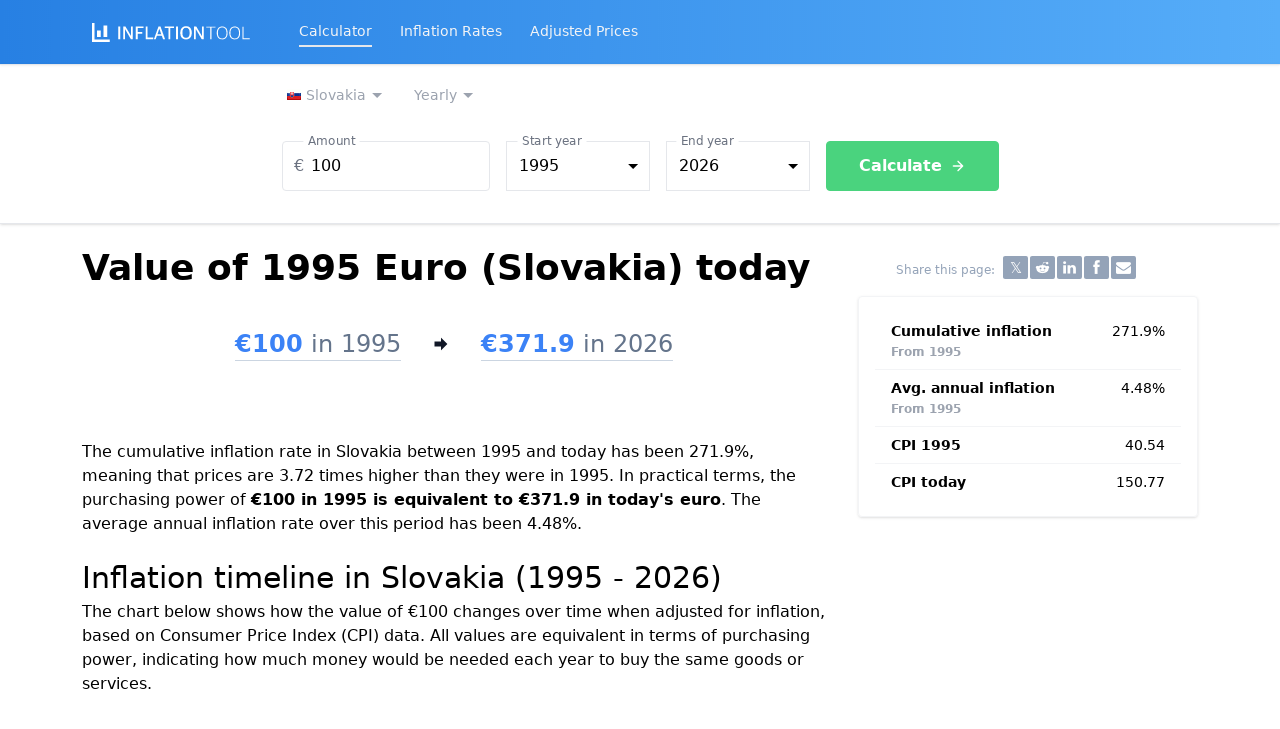

--- FILE ---
content_type: text/html; charset=UTF-8
request_url: https://www.inflationtool.com/euro-slovakia/1995-to-present-value
body_size: 17226
content:
<!DOCTYPE html><html lang="en"><head><meta charset="utf-8"/>
<script>var __ezHttpConsent={setByCat:function(src,tagType,attributes,category,force,customSetScriptFn=null){var setScript=function(){if(force||window.ezTcfConsent[category]){if(typeof customSetScriptFn==='function'){customSetScriptFn();}else{var scriptElement=document.createElement(tagType);scriptElement.src=src;attributes.forEach(function(attr){for(var key in attr){if(attr.hasOwnProperty(key)){scriptElement.setAttribute(key,attr[key]);}}});var firstScript=document.getElementsByTagName(tagType)[0];firstScript.parentNode.insertBefore(scriptElement,firstScript);}}};if(force||(window.ezTcfConsent&&window.ezTcfConsent.loaded)){setScript();}else if(typeof getEzConsentData==="function"){getEzConsentData().then(function(ezTcfConsent){if(ezTcfConsent&&ezTcfConsent.loaded){setScript();}else{console.error("cannot get ez consent data");force=true;setScript();}});}else{force=true;setScript();console.error("getEzConsentData is not a function");}},};</script>
<script>var ezTcfConsent=window.ezTcfConsent?window.ezTcfConsent:{loaded:false,store_info:false,develop_and_improve_services:false,measure_ad_performance:false,measure_content_performance:false,select_basic_ads:false,create_ad_profile:false,select_personalized_ads:false,create_content_profile:false,select_personalized_content:false,understand_audiences:false,use_limited_data_to_select_content:false,};function getEzConsentData(){return new Promise(function(resolve){document.addEventListener("ezConsentEvent",function(event){var ezTcfConsent=event.detail.ezTcfConsent;resolve(ezTcfConsent);});});}</script>
<script>if(typeof _setEzCookies!=='function'){function _setEzCookies(ezConsentData){var cookies=window.ezCookieQueue;for(var i=0;i<cookies.length;i++){var cookie=cookies[i];if(ezConsentData&&ezConsentData.loaded&&ezConsentData[cookie.tcfCategory]){document.cookie=cookie.name+"="+cookie.value;}}}}
window.ezCookieQueue=window.ezCookieQueue||[];if(typeof addEzCookies!=='function'){function addEzCookies(arr){window.ezCookieQueue=[...window.ezCookieQueue,...arr];}}
addEzCookies([{name:"ezoab_203482",value:"mod110-c; Path=/; Domain=inflationtool.com; Max-Age=7200",tcfCategory:"store_info",isEzoic:"true",},{name:"ezosuibasgeneris-1",value:"b348cd5c-875c-4825-6ab5-5b7ddbb19b33; Path=/; Domain=inflationtool.com; Expires=Fri, 15 Jan 2027 15:33:08 UTC; Secure; SameSite=None",tcfCategory:"understand_audiences",isEzoic:"true",}]);if(window.ezTcfConsent&&window.ezTcfConsent.loaded){_setEzCookies(window.ezTcfConsent);}else if(typeof getEzConsentData==="function"){getEzConsentData().then(function(ezTcfConsent){if(ezTcfConsent&&ezTcfConsent.loaded){_setEzCookies(window.ezTcfConsent);}else{console.error("cannot get ez consent data");_setEzCookies(window.ezTcfConsent);}});}else{console.error("getEzConsentData is not a function");_setEzCookies(window.ezTcfConsent);}</script><script type="text/javascript" data-ezscrex='false' data-cfasync='false'>window._ezaq = Object.assign({"edge_cache_status":12,"edge_response_time":54,"url":"https://www.inflationtool.com/euro-slovakia/1995-to-present-value"}, typeof window._ezaq !== "undefined" ? window._ezaq : {});</script><script type="text/javascript" data-ezscrex='false' data-cfasync='false'>window._ezaq = Object.assign({"ab_test_id":"mod110-c"}, typeof window._ezaq !== "undefined" ? window._ezaq : {});window.__ez=window.__ez||{};window.__ez.tf={};</script><script type="text/javascript" data-ezscrex='false' data-cfasync='false'>window.ezDisableAds = true;</script>
<script data-ezscrex='false' data-cfasync='false' data-pagespeed-no-defer>var __ez=__ez||{};__ez.stms=Date.now();__ez.evt={};__ez.script={};__ez.ck=__ez.ck||{};__ez.template={};__ez.template.isOrig=true;__ez.queue=__ez.queue||function(){var e=0,i=0,t=[],n=!1,o=[],r=[],s=!0,a=function(e,i,n,o,r,s,a){var l=arguments.length>7&&void 0!==arguments[7]?arguments[7]:window,d=this;this.name=e,this.funcName=i,this.parameters=null===n?null:w(n)?n:[n],this.isBlock=o,this.blockedBy=r,this.deleteWhenComplete=s,this.isError=!1,this.isComplete=!1,this.isInitialized=!1,this.proceedIfError=a,this.fWindow=l,this.isTimeDelay=!1,this.process=function(){f("... func = "+e),d.isInitialized=!0,d.isComplete=!0,f("... func.apply: "+e);var i=d.funcName.split("."),n=null,o=this.fWindow||window;i.length>3||(n=3===i.length?o[i[0]][i[1]][i[2]]:2===i.length?o[i[0]][i[1]]:o[d.funcName]),null!=n&&n.apply(null,this.parameters),!0===d.deleteWhenComplete&&delete t[e],!0===d.isBlock&&(f("----- F'D: "+d.name),m())}},l=function(e,i,t,n,o,r,s){var a=arguments.length>7&&void 0!==arguments[7]?arguments[7]:window,l=this;this.name=e,this.path=i,this.async=o,this.defer=r,this.isBlock=t,this.blockedBy=n,this.isInitialized=!1,this.isError=!1,this.isComplete=!1,this.proceedIfError=s,this.fWindow=a,this.isTimeDelay=!1,this.isPath=function(e){return"/"===e[0]&&"/"!==e[1]},this.getSrc=function(e){return void 0!==window.__ezScriptHost&&this.isPath(e)&&"banger.js"!==this.name?window.__ezScriptHost+e:e},this.process=function(){l.isInitialized=!0,f("... file = "+e);var i=this.fWindow?this.fWindow.document:document,t=i.createElement("script");t.src=this.getSrc(this.path),!0===o?t.async=!0:!0===r&&(t.defer=!0),t.onerror=function(){var e={url:window.location.href,name:l.name,path:l.path,user_agent:window.navigator.userAgent};"undefined"!=typeof _ezaq&&(e.pageview_id=_ezaq.page_view_id);var i=encodeURIComponent(JSON.stringify(e)),t=new XMLHttpRequest;t.open("GET","//g.ezoic.net/ezqlog?d="+i,!0),t.send(),f("----- ERR'D: "+l.name),l.isError=!0,!0===l.isBlock&&m()},t.onreadystatechange=t.onload=function(){var e=t.readyState;f("----- F'D: "+l.name),e&&!/loaded|complete/.test(e)||(l.isComplete=!0,!0===l.isBlock&&m())},i.getElementsByTagName("head")[0].appendChild(t)}},d=function(e,i){this.name=e,this.path="",this.async=!1,this.defer=!1,this.isBlock=!1,this.blockedBy=[],this.isInitialized=!0,this.isError=!1,this.isComplete=i,this.proceedIfError=!1,this.isTimeDelay=!1,this.process=function(){}};function c(e,i,n,s,a,d,c,u,f){var m=new l(e,i,n,s,a,d,c,f);!0===u?o[e]=m:r[e]=m,t[e]=m,h(m)}function h(e){!0!==u(e)&&0!=s&&e.process()}function u(e){if(!0===e.isTimeDelay&&!1===n)return f(e.name+" blocked = TIME DELAY!"),!0;if(w(e.blockedBy))for(var i=0;i<e.blockedBy.length;i++){var o=e.blockedBy[i];if(!1===t.hasOwnProperty(o))return f(e.name+" blocked = "+o),!0;if(!0===e.proceedIfError&&!0===t[o].isError)return!1;if(!1===t[o].isComplete)return f(e.name+" blocked = "+o),!0}return!1}function f(e){var i=window.location.href,t=new RegExp("[?&]ezq=([^&#]*)","i").exec(i);"1"===(t?t[1]:null)&&console.debug(e)}function m(){++e>200||(f("let's go"),p(o),p(r))}function p(e){for(var i in e)if(!1!==e.hasOwnProperty(i)){var t=e[i];!0===t.isComplete||u(t)||!0===t.isInitialized||!0===t.isError?!0===t.isError?f(t.name+": error"):!0===t.isComplete?f(t.name+": complete already"):!0===t.isInitialized&&f(t.name+": initialized already"):t.process()}}function w(e){return"[object Array]"==Object.prototype.toString.call(e)}return window.addEventListener("load",(function(){setTimeout((function(){n=!0,f("TDELAY -----"),m()}),5e3)}),!1),{addFile:c,addFileOnce:function(e,i,n,o,r,s,a,l,d){t[e]||c(e,i,n,o,r,s,a,l,d)},addDelayFile:function(e,i){var n=new l(e,i,!1,[],!1,!1,!0);n.isTimeDelay=!0,f(e+" ...  FILE! TDELAY"),r[e]=n,t[e]=n,h(n)},addFunc:function(e,n,s,l,d,c,u,f,m,p){!0===c&&(e=e+"_"+i++);var w=new a(e,n,s,l,d,u,f,p);!0===m?o[e]=w:r[e]=w,t[e]=w,h(w)},addDelayFunc:function(e,i,n){var o=new a(e,i,n,!1,[],!0,!0);o.isTimeDelay=!0,f(e+" ...  FUNCTION! TDELAY"),r[e]=o,t[e]=o,h(o)},items:t,processAll:m,setallowLoad:function(e){s=e},markLoaded:function(e){if(e&&0!==e.length){if(e in t){var i=t[e];!0===i.isComplete?f(i.name+" "+e+": error loaded duplicate"):(i.isComplete=!0,i.isInitialized=!0)}else t[e]=new d(e,!0);f("markLoaded dummyfile: "+t[e].name)}},logWhatsBlocked:function(){for(var e in t)!1!==t.hasOwnProperty(e)&&u(t[e])}}}();__ez.evt.add=function(e,t,n){e.addEventListener?e.addEventListener(t,n,!1):e.attachEvent?e.attachEvent("on"+t,n):e["on"+t]=n()},__ez.evt.remove=function(e,t,n){e.removeEventListener?e.removeEventListener(t,n,!1):e.detachEvent?e.detachEvent("on"+t,n):delete e["on"+t]};__ez.script.add=function(e){var t=document.createElement("script");t.src=e,t.async=!0,t.type="text/javascript",document.getElementsByTagName("head")[0].appendChild(t)};__ez.dot=__ez.dot||{};__ez.queue.addFileOnce('/detroitchicago/boise.js', '/detroitchicago/boise.js?gcb=195-1&cb=5', true, [], true, false, true, false);__ez.queue.addFileOnce('/parsonsmaize/abilene.js', '/parsonsmaize/abilene.js?gcb=195-1&cb=b20dfef28c', true, [], true, false, true, false);__ez.queue.addFileOnce('/parsonsmaize/mulvane.js', '/parsonsmaize/mulvane.js?gcb=195-1&cb=e75e48eec0', true, ['/parsonsmaize/abilene.js'], true, false, true, false);__ez.queue.addFileOnce('/detroitchicago/birmingham.js', '/detroitchicago/birmingham.js?gcb=195-1&cb=539c47377c', true, ['/parsonsmaize/abilene.js'], true, false, true, false);</script>
<script data-ezscrex="false" type="text/javascript" data-cfasync="false">window._ezaq = Object.assign({"ad_cache_level":0,"adpicker_placement_cnt":0,"ai_placeholder_cache_level":0,"ai_placeholder_placement_cnt":-1,"article_category":"euro-slovakia","domain":"inflationtool.com","domain_id":203482,"ezcache_level":1,"ezcache_skip_code":0,"has_bad_image":0,"has_bad_words":0,"is_sitespeed":0,"lt_cache_level":0,"response_size":79824,"response_size_orig":74062,"response_time_orig":40,"template_id":5,"url":"https://www.inflationtool.com/euro-slovakia/1995-to-present-value","word_count":0,"worst_bad_word_level":0}, typeof window._ezaq !== "undefined" ? window._ezaq : {});__ez.queue.markLoaded('ezaqBaseReady');</script>
<script type='text/javascript' data-ezscrex='false' data-cfasync='false'>
window.ezAnalyticsStatic = true;

function analyticsAddScript(script) {
	var ezDynamic = document.createElement('script');
	ezDynamic.type = 'text/javascript';
	ezDynamic.innerHTML = script;
	document.head.appendChild(ezDynamic);
}
function getCookiesWithPrefix() {
    var allCookies = document.cookie.split(';');
    var cookiesWithPrefix = {};

    for (var i = 0; i < allCookies.length; i++) {
        var cookie = allCookies[i].trim();

        for (var j = 0; j < arguments.length; j++) {
            var prefix = arguments[j];
            if (cookie.indexOf(prefix) === 0) {
                var cookieParts = cookie.split('=');
                var cookieName = cookieParts[0];
                var cookieValue = cookieParts.slice(1).join('=');
                cookiesWithPrefix[cookieName] = decodeURIComponent(cookieValue);
                break; // Once matched, no need to check other prefixes
            }
        }
    }

    return cookiesWithPrefix;
}
function productAnalytics() {
	var d = {"pr":[6],"omd5":"ccb485f50e93764ce639bba4fc44bf68","nar":"risk score"};
	d.u = _ezaq.url;
	d.p = _ezaq.page_view_id;
	d.v = _ezaq.visit_uuid;
	d.ab = _ezaq.ab_test_id;
	d.e = JSON.stringify(_ezaq);
	d.ref = document.referrer;
	d.c = getCookiesWithPrefix('active_template', 'ez', 'lp_');
	if(typeof ez_utmParams !== 'undefined') {
		d.utm = ez_utmParams;
	}

	var dataText = JSON.stringify(d);
	var xhr = new XMLHttpRequest();
	xhr.open('POST','/ezais/analytics?cb=1', true);
	xhr.onload = function () {
		if (xhr.status!=200) {
            return;
		}

        if(document.readyState !== 'loading') {
            analyticsAddScript(xhr.response);
            return;
        }

        var eventFunc = function() {
            if(document.readyState === 'loading') {
                return;
            }
            document.removeEventListener('readystatechange', eventFunc, false);
            analyticsAddScript(xhr.response);
        };

        document.addEventListener('readystatechange', eventFunc, false);
	};
	xhr.setRequestHeader('Content-Type','text/plain');
	xhr.send(dataText);
}
__ez.queue.addFunc("productAnalytics", "productAnalytics", null, true, ['ezaqBaseReady'], false, false, false, true);
</script><base href="https://www.inflationtool.com/euro-slovakia/1995-to-present-value"/>  <meta name="viewport" content="width=device-width, initial-scale=1.0"/> <meta http-equiv="X-UA-Compatible" content="ie=edge"/> <link href="/css/v3_11.css" rel="stylesheet"/> <link rel="apple-touch-icon" sizes="180x180" href="/apple-touch-icon.png"/> <link rel="icon" type="image/png" sizes="32x32" href="/favicon-32x32.png"/> <link rel="icon" type="image/png" sizes="16x16" href="/favicon-16x16.png"/> <link rel="manifest" href="/site.webmanifest"/> <link rel="mask-icon" href="/safari-pinned-tab.svg" color="#5bbad5"/> <meta name="apple-mobile-web-app-title" content="Inflation Tool"/> <meta name="application-name" content="Inflation Tool"/> <meta name="msapplication-TileColor" content="#2d89ef"/> <meta name="theme-color" content="#ffffff"/>  <title>Value of 1995 Euro (Slovakia) today - Inflation Calculator</title>   <meta name="description" content="How much are 1995 euro (EUR) worth today? This tool calculates the time value of money based on inflation and CPI historical data from Slovakia."/>     <link rel="canonical" href="https://www.inflationtool.com/euro-slovakia/1995-to-present-value"/>  <meta name="category" content="euro-slovakia"/>  <script async="" src="https://www.googletagmanager.com/gtag/js?id=G-TDNHLSMQYZ"></script> <script> window.dataLayer = window.dataLayer || []; function gtag(){dataLayer.push(arguments);} gtag('js', new Date()); gtag('config', 'G-TDNHLSMQYZ', {'content_group': 'euro-slovakia'}); </script>   <script async="" src="https://pagead2.googlesyndication.com/pagead/js/adsbygoogle.js?client=ca-pub-1995204894971167" crossorigin="anonymous"></script>  <script defer="" src="https://cdn.jsdelivr.net/gh/alpinejs/alpine@v2.8.2/dist/alpine.min.js"></script> <link rel="dns-prefetch" href="https://www.google-analytics.com" crossorigin=""/>  <script type='text/javascript'>
var ezoTemplate = 'orig_site';
var ezouid = '1';
var ezoFormfactor = '1';
</script><script data-ezscrex="false" type='text/javascript'>
var soc_app_id = '0';
var did = 203482;
var ezdomain = 'inflationtool.com';
var ezoicSearchable = 1;
</script></head> <body class="leading-normal tracking-normal font-sans bg-white text-black">  <div x-data="{ navOpen: false, searchOpen: false }"> <nav class="bg-gradient-to-r from-denim-500 to-denim-400 shadow"> <div class="container-md minpx"> <div class="relative flex items-center justify-between h-16"> <div class="absolute inset-y-0 left-0 flex items-center md:hidden"> <button @click="navOpen = !navOpen" class="inline-flex items-center justify-center p-2 rounded-md text-gray-100 hover:text-white hover:bg-gray-700 focus:outline-none focus:bg-gray-700 focus:text-white transition duration-150 ease-in-out"> <svg class="h-6 w-6" stroke="currentColor" fill="none" viewBox="0 0 24 24"> <path :class="{&#39;hidden&#39;: navOpen, &#39;inline-flex&#39;: !navOpen }" class="inline-flex" stroke-linecap="round" stroke-linejoin="round" stroke-width="2" d="M4 6h16M4 12h16M4 18h16"></path> <path :class="{&#39;hidden&#39;: !navOpen, &#39;inline-flex&#39;: navOpen }" class="hidden" stroke-linecap="round" stroke-linejoin="round" stroke-width="2" d="M6 18L18 6M6 6l12 12"></path> </svg> </button> </div> <div class="flex-1 flex items-center justify-center md:justify-start"> <div class="flex-shrink-0"> <a href="https://www.inflationtool.com"><img class="h-5" src="/logo_w.svg" alt="Inflation Tool"/></a> </div> <div class="hidden md:block sm:ml-6"> <div class="flex">    <a class="ml-4 mx-3 py-1 text-sm text-gray-100 hover:text-white border-b-2 hover:border-b-2 focus:border-b-2 hover:border-white focus:border-white hover:no-underline focus:outline-none" href="https://www.inflationtool.com/calculator">Calculator</a>   <a class="ml-4 mx-3 py-1 text-sm text-gray-100 hover:text-white border-b-2 hover:border-b-2 focus:border-b-2 hover:border-white focus:border-white hover:no-underline focus:outline-none border-transparent" href="https://www.inflationtool.com/rates">Inflation Rates</a>   <a class="ml-4 mx-3 py-1 text-sm text-gray-100 hover:text-white border-b-2 hover:border-b-2 focus:border-b-2 hover:border-white focus:border-white hover:no-underline focus:outline-none border-transparent" href="https://www.inflationtool.com/adjusted-prices">Adjusted Prices</a>  </div> </div> </div> </div> </div> <div :class="{&#39;block&#39;: navOpen, &#39;hidden&#39;: !navOpen}" class="hidden md:hidden bg-white min-h-screen"> <div class="flex flex-col px-2 py-3 divide-y"> <a class="ml-4 mx-3 py-2 text-gray-800 text-lg" href="https://www.inflationtool.com/calculator">Calculator</a> <div x-data="{ ulopen: false }" @click="ulopen = !ulopen" class="relative group ml-4 mx-3 py-2 text-gray-800 text-lg" id="button_admin"> <span class="firstlevel flex items-center">Calculator by currency <svg class="ml-1 h-3 fill-current" xmlns="http://www.w3.org/2000/svg" viewBox="0 0 20 20"><path d="M9.293 12.95l.707.707L15.657 8l-1.414-1.414L10 10.828 5.757 6.586 4.343 8z"></path></svg> </span> <ul x-show="ulopen" class="p-2 rounded bg-blue-gray-600 grid grid-cols-2">  <li class="p-1 whitespace-no-wrap rounded text-gray-600 hover:text-gray-100 hover:bg-blue-600"> <a class="px-2 py-1 text-white hover:no-underline" href="https://www.inflationtool.com/argentine-peso"> <span class="text-sm">Argentine peso</span> </a> </li>  <li class="p-1 whitespace-no-wrap rounded text-gray-600 hover:text-gray-100 hover:bg-blue-600"> <a class="px-2 py-1 text-white hover:no-underline" href="https://www.inflationtool.com/australian-dollar"> <span class="text-sm">Australian dollar</span> </a> </li>  <li class="p-1 whitespace-no-wrap rounded text-gray-600 hover:text-gray-100 hover:bg-blue-600"> <a class="px-2 py-1 text-white hover:no-underline" href="https://www.inflationtool.com/euro-austria"> <span class="text-sm">Euro (Austria)</span> </a> </li>  <li class="p-1 whitespace-no-wrap rounded text-gray-600 hover:text-gray-100 hover:bg-blue-600"> <a class="px-2 py-1 text-white hover:no-underline" href="https://www.inflationtool.com/euro-belgium"> <span class="text-sm">Euro (Belgium)</span> </a> </li>  <li class="p-1 whitespace-no-wrap rounded text-gray-600 hover:text-gray-100 hover:bg-blue-600"> <a class="px-2 py-1 text-white hover:no-underline" href="https://www.inflationtool.com/brazilian-real"> <span class="text-sm">Brazilian real</span> </a> </li>  <li class="p-1 whitespace-no-wrap rounded text-gray-600 hover:text-gray-100 hover:bg-blue-600"> <a class="px-2 py-1 text-white hover:no-underline" href="https://www.inflationtool.com/canadian-dollar"> <span class="text-sm">Canadian dollar</span> </a> </li>  <li class="p-1 whitespace-no-wrap rounded text-gray-600 hover:text-gray-100 hover:bg-blue-600"> <a class="px-2 py-1 text-white hover:no-underline" href="https://www.inflationtool.com/chilean-peso"> <span class="text-sm">Chilean peso</span> </a> </li>  <li class="p-1 whitespace-no-wrap rounded text-gray-600 hover:text-gray-100 hover:bg-blue-600"> <a class="px-2 py-1 text-white hover:no-underline" href="https://www.inflationtool.com/chinese-renminbi"> <span class="text-sm">Chinese renminbi</span> </a> </li>  <li class="p-1 whitespace-no-wrap rounded text-gray-600 hover:text-gray-100 hover:bg-blue-600"> <a class="px-2 py-1 text-white hover:no-underline" href="https://www.inflationtool.com/colombian-peso"> <span class="text-sm">Colombian peso</span> </a> </li>  <li class="p-1 whitespace-no-wrap rounded text-gray-600 hover:text-gray-100 hover:bg-blue-600"> <a class="px-2 py-1 text-white hover:no-underline" href="https://www.inflationtool.com/costa-rica"> <span class="text-sm">Costa Rican colon</span> </a> </li>  <li class="p-1 whitespace-no-wrap rounded text-gray-600 hover:text-gray-100 hover:bg-blue-600"> <a class="px-2 py-1 text-white hover:no-underline" href="https://www.inflationtool.com/czech-koruna"> <span class="text-sm">Czech koruna</span> </a> </li>  <li class="p-1 whitespace-no-wrap rounded text-gray-600 hover:text-gray-100 hover:bg-blue-600"> <a class="px-2 py-1 text-white hover:no-underline" href="https://www.inflationtool.com/danish-krone"> <span class="text-sm">Danish krone</span> </a> </li>  <li class="p-1 whitespace-no-wrap rounded text-gray-600 hover:text-gray-100 hover:bg-blue-600"> <a class="px-2 py-1 text-white hover:no-underline" href="https://www.inflationtool.com/euro-estonia"> <span class="text-sm">Euro (Estonia)</span> </a> </li>  <li class="p-1 whitespace-no-wrap rounded text-gray-600 hover:text-gray-100 hover:bg-blue-600"> <a class="px-2 py-1 text-white hover:no-underline" href="https://www.inflationtool.com/euro"> <span class="text-sm">Euro</span> </a> </li>  <li class="p-1 whitespace-no-wrap rounded text-gray-600 hover:text-gray-100 hover:bg-blue-600"> <a class="px-2 py-1 text-white hover:no-underline" href="https://www.inflationtool.com/euro-finland"> <span class="text-sm">Euro (Finland)</span> </a> </li>  <li class="p-1 whitespace-no-wrap rounded text-gray-600 hover:text-gray-100 hover:bg-blue-600"> <a class="px-2 py-1 text-white hover:no-underline" href="https://www.inflationtool.com/euro-france"> <span class="text-sm">Euro (France)</span> </a> </li>  <li class="p-1 whitespace-no-wrap rounded text-gray-600 hover:text-gray-100 hover:bg-blue-600"> <a class="px-2 py-1 text-white hover:no-underline" href="https://www.inflationtool.com/euro-germany"> <span class="text-sm">Euro (Germany)</span> </a> </li>  <li class="p-1 whitespace-no-wrap rounded text-gray-600 hover:text-gray-100 hover:bg-blue-600"> <a class="px-2 py-1 text-white hover:no-underline" href="https://www.inflationtool.com/euro-greece"> <span class="text-sm">Euro (Greece)</span> </a> </li>  <li class="p-1 whitespace-no-wrap rounded text-gray-600 hover:text-gray-100 hover:bg-blue-600"> <a class="px-2 py-1 text-white hover:no-underline" href="https://www.inflationtool.com/hungarian-forint"> <span class="text-sm">Hungarian forint</span> </a> </li>  <li class="p-1 whitespace-no-wrap rounded text-gray-600 hover:text-gray-100 hover:bg-blue-600"> <a class="px-2 py-1 text-white hover:no-underline" href="https://www.inflationtool.com/icelandic-krona"> <span class="text-sm">Icelandic krona</span> </a> </li>  <li class="p-1 whitespace-no-wrap rounded text-gray-600 hover:text-gray-100 hover:bg-blue-600"> <a class="px-2 py-1 text-white hover:no-underline" href="https://www.inflationtool.com/indian-rupee"> <span class="text-sm">Indian rupee</span> </a> </li>  <li class="p-1 whitespace-no-wrap rounded text-gray-600 hover:text-gray-100 hover:bg-blue-600"> <a class="px-2 py-1 text-white hover:no-underline" href="https://www.inflationtool.com/indonesian-rupiah"> <span class="text-sm">Indonesian rupiah</span> </a> </li>  <li class="p-1 whitespace-no-wrap rounded text-gray-600 hover:text-gray-100 hover:bg-blue-600"> <a class="px-2 py-1 text-white hover:no-underline" href="https://www.inflationtool.com/euro-ireland"> <span class="text-sm">Euro (Ireland)</span> </a> </li>  <li class="p-1 whitespace-no-wrap rounded text-gray-600 hover:text-gray-100 hover:bg-blue-600"> <a class="px-2 py-1 text-white hover:no-underline" href="https://www.inflationtool.com/israeli-new-shekel"> <span class="text-sm">Israeli new shekel</span> </a> </li>  <li class="p-1 whitespace-no-wrap rounded text-gray-600 hover:text-gray-100 hover:bg-blue-600"> <a class="px-2 py-1 text-white hover:no-underline" href="https://www.inflationtool.com/euro-italy"> <span class="text-sm">Euro (Italy)</span> </a> </li>  <li class="p-1 whitespace-no-wrap rounded text-gray-600 hover:text-gray-100 hover:bg-blue-600"> <a class="px-2 py-1 text-white hover:no-underline" href="https://www.inflationtool.com/japanese-yen"> <span class="text-sm">Japanese yen</span> </a> </li>  <li class="p-1 whitespace-no-wrap rounded text-gray-600 hover:text-gray-100 hover:bg-blue-600"> <a class="px-2 py-1 text-white hover:no-underline" href="https://www.inflationtool.com/euro-latvia"> <span class="text-sm">Euro (Latvia)</span> </a> </li>  <li class="p-1 whitespace-no-wrap rounded text-gray-600 hover:text-gray-100 hover:bg-blue-600"> <a class="px-2 py-1 text-white hover:no-underline" href="https://www.inflationtool.com/euro-lithuania"> <span class="text-sm">Euro (Lithuania)</span> </a> </li>  <li class="p-1 whitespace-no-wrap rounded text-gray-600 hover:text-gray-100 hover:bg-blue-600"> <a class="px-2 py-1 text-white hover:no-underline" href="https://www.inflationtool.com/euro-luxembourg"> <span class="text-sm">Euro (Luxembourg)</span> </a> </li>  <li class="p-1 whitespace-no-wrap rounded text-gray-600 hover:text-gray-100 hover:bg-blue-600"> <a class="px-2 py-1 text-white hover:no-underline" href="https://www.inflationtool.com/mexican-peso"> <span class="text-sm">Mexican peso</span> </a> </li>  <li class="p-1 whitespace-no-wrap rounded text-gray-600 hover:text-gray-100 hover:bg-blue-600"> <a class="px-2 py-1 text-white hover:no-underline" href="https://www.inflationtool.com/euro-netherlands"> <span class="text-sm">Euro (Netherlands)</span> </a> </li>  <li class="p-1 whitespace-no-wrap rounded text-gray-600 hover:text-gray-100 hover:bg-blue-600"> <a class="px-2 py-1 text-white hover:no-underline" href="https://www.inflationtool.com/new-zealand-dollar"> <span class="text-sm">New Zealand dollar</span> </a> </li>  <li class="p-1 whitespace-no-wrap rounded text-gray-600 hover:text-gray-100 hover:bg-blue-600"> <a class="px-2 py-1 text-white hover:no-underline" href="https://www.inflationtool.com/norwegian-krone"> <span class="text-sm">Norwegian krone</span> </a> </li>  <li class="p-1 whitespace-no-wrap rounded text-gray-600 hover:text-gray-100 hover:bg-blue-600"> <a class="px-2 py-1 text-white hover:no-underline" href="https://www.inflationtool.com/polish-zloty"> <span class="text-sm">Polish zloty</span> </a> </li>  <li class="p-1 whitespace-no-wrap rounded text-gray-600 hover:text-gray-100 hover:bg-blue-600"> <a class="px-2 py-1 text-white hover:no-underline" href="https://www.inflationtool.com/euro-portugal"> <span class="text-sm">Euro (Portugal)</span> </a> </li>  <li class="p-1 whitespace-no-wrap rounded text-gray-600 hover:text-gray-100 hover:bg-blue-600"> <a class="px-2 py-1 text-white hover:no-underline" href="https://www.inflationtool.com/russian-ruble"> <span class="text-sm">Russian ruble</span> </a> </li>  <li class="p-1 whitespace-no-wrap rounded text-gray-600 hover:text-gray-100 hover:bg-blue-600"> <a class="px-2 py-1 text-white hover:no-underline" href="https://www.inflationtool.com/saudi-arabian-riyal"> <span class="text-sm">Saudi riyal</span> </a> </li>  <li class="p-1 whitespace-no-wrap rounded text-gray-600 hover:text-gray-100 hover:bg-blue-600"> <a class="px-2 py-1 text-white hover:no-underline" href="https://www.inflationtool.com/euro-slovakia"> <span class="text-sm">Euro (Slovakia)</span> </a> </li>  <li class="p-1 whitespace-no-wrap rounded text-gray-600 hover:text-gray-100 hover:bg-blue-600"> <a class="px-2 py-1 text-white hover:no-underline" href="https://www.inflationtool.com/euro-slovenia"> <span class="text-sm">Euro (Slovenia)</span> </a> </li>  <li class="p-1 whitespace-no-wrap rounded text-gray-600 hover:text-gray-100 hover:bg-blue-600"> <a class="px-2 py-1 text-white hover:no-underline" href="https://www.inflationtool.com/south-african-rand"> <span class="text-sm">South African rand</span> </a> </li>  <li class="p-1 whitespace-no-wrap rounded text-gray-600 hover:text-gray-100 hover:bg-blue-600"> <a class="px-2 py-1 text-white hover:no-underline" href="https://www.inflationtool.com/south-korean-won"> <span class="text-sm">South Korean won</span> </a> </li>  <li class="p-1 whitespace-no-wrap rounded text-gray-600 hover:text-gray-100 hover:bg-blue-600"> <a class="px-2 py-1 text-white hover:no-underline" href="https://www.inflationtool.com/euro-spain"> <span class="text-sm">Euro (Spain)</span> </a> </li>  <li class="p-1 whitespace-no-wrap rounded text-gray-600 hover:text-gray-100 hover:bg-blue-600"> <a class="px-2 py-1 text-white hover:no-underline" href="https://www.inflationtool.com/swedish-krona"> <span class="text-sm">Swedish krona</span> </a> </li>  <li class="p-1 whitespace-no-wrap rounded text-gray-600 hover:text-gray-100 hover:bg-blue-600"> <a class="px-2 py-1 text-white hover:no-underline" href="https://www.inflationtool.com/swiss-franc"> <span class="text-sm">Swiss franc</span> </a> </li>  <li class="p-1 whitespace-no-wrap rounded text-gray-600 hover:text-gray-100 hover:bg-blue-600"> <a class="px-2 py-1 text-white hover:no-underline" href="https://www.inflationtool.com/turkish-lira"> <span class="text-sm">Turkish lira</span> </a> </li>  <li class="p-1 whitespace-no-wrap rounded text-gray-600 hover:text-gray-100 hover:bg-blue-600"> <a class="px-2 py-1 text-white hover:no-underline" href="https://www.inflationtool.com/british-pound"> <span class="text-sm">British pound</span> </a> </li>  <li class="p-1 whitespace-no-wrap rounded text-gray-600 hover:text-gray-100 hover:bg-blue-600"> <a class="px-2 py-1 text-white hover:no-underline" href="https://www.inflationtool.com/us-dollar"> <span class="text-sm">US dollar</span> </a> </li>  </ul> </div> <a class="ml-4 mx-3 py-2 text-gray-800 text-lg" href="https://www.inflationtool.com/rates">Inflation Rates</a> <a class="ml-4 mx-3 py-2 text-gray-800 text-lg" href="https://www.inflationtool.com/adjusted-prices">Adjusted Prices</a> </div> </div> </nav> </div> <noscript> <p class="text-center text-red-500">This website requires JavaScript to run properly. Please enable it.</p> </noscript>     <div class="border-t sm:border-b sm:shadow" x-data="{ open: window.outerWidth &gt; 640 }"> <div class="container-md bg-gray-100 sm:bg-white border sm:border-0"> <button class="sm:hidden btn text-blue-600 font-semibold w-full focus:outline-none flex justify-between items-center" type="submit" :class="open ? &#39;border-b&#39; : &#39;&#39;" @click="open = (window.outerWidth &gt; 640) || !open"> Calculator <svg :class="{&#39;transform rotate-180&#39;: open}" xmlns="http://www.w3.org/2000/svg" class="h-5 w-5 mx-2" viewBox="0 0 20 20" fill="currentColor"> <path fill-rule="evenodd" d="M15.707 4.293a1 1 0 010 1.414l-5 5a1 1 0 01-1.414 0l-5-5a1 1 0 011.414-1.414L10 8.586l4.293-4.293a1 1 0 011.414 0zm0 6a1 1 0 010 1.414l-5 5a1 1 0 01-1.414 0l-5-5a1 1 0 111.414-1.414L10 14.586l4.293-4.293a1 1 0 011.414 0z" clip-rule="evenodd"></path> </svg> </button> <div x-bind:style="open ? &#39;max-height: &#39; + $refs.container1.scrollHeight + &#39;px&#39; : &#39;&#39;" x-ref="container1" :class="open ? &#39;&#39; : &#39;overflow-hidden&#39;" x-on:transitionend="open ? $refs.container1.classList.remove(&#39;overflow-hidden&#39;) : true" x-on:transitionstart="open ? true: $refs.container1.classList.add(&#39;overflow-hidden&#39;)" class="minpx overflow-hidden lg:overflow-visible transition-all sm:transition-none max-h-0 sm:max-h-full duration-500"> <div class="mt-4 mb-2"> <link rel="stylesheet" href="https://cdn.jsdelivr.net/npm/world-flags-sprite@0.0.2/stylesheets/flags16.css"/> <script src="https://cdn.jsdelivr.net/npm/choices.js@10.0.0/public/assets/scripts/choices.min.js"></script> <script src="/js/inich.js"></script> <form x-data="{ freq: &#39;yearly&#39; }" x-init="$watch(&#39;freq&#39;, value =&gt; updateTimePeriodOptions(countryChoices.getValue(), value))" id="calculator" class="flex flex-col" method="GET" action="https://www.inflationtool.com/calculator"> <div class="flex flex-col mx-auto space-y-8 lg:space-y-8"> <div class="flex flex-wrap justify-start"> <div class="mr-1 lg:mr-2 xl:mr-4 font-medium text-gray-400 first:text-gray-400 hover:bg-gray-50 rounded"> <select data-trigger="" name="slug" id="select-country" placeholder="Country"> </select> </div> <div class="mr-1 lg:mr-2 xl:mr-4 font-medium text-gray-400 hover:bg-gray-50 rounded"> <select data-trigger="" name="frequency" id="select-freq" name="frequency" placeholder=""> </select> </div> </div> <div class="flex flex-wrap -mx-2"> <div class="px-2 w-full lg:w-56"> <div class="relative focus-within:border-blue-500"> <div class="absolute inset-y-0 left-0 pl-3 flex items-center pointer-events-none"> <span class="text-gray-500 text-md" id="currency_symbol">€</span> </div> <input class="border rounded block p-3 pl-7 w-full appearance-none focus:outline-none bg-white hover:border-gray-400 focus:border-gray-400" type="number" name="amount" id="amount" placeholder="100" value="100"/> <label for="amount" class="transform scale-75 -translate-y-3 z-0 ml-3 px-1.5 py-0 absolute top-0 text-md bg-white origin-0 text-gray-500">Amount</label> </div> </div> <div id="field-start" class="px-2 mt-6 lg:mt-0 w-1/2 lg:w-40"> <div class="flex w-full"> <div class="w-full relative flex flex-col"> <select class="rounded border border-gray-400 focus:outline-none focus:border-indigo-500 px-4 py-2" id="select-year1" name="year1"> </select> <label class="transform scale-75 -translate-y-3 z-10 px-1.5 absolute top-0 text-md bg-white origin-0 text-gray-500 whitespace-nowrap" x-html="valuePicker(freq, {yearly: &#39;Start year&#39;, monthly: &#39;Start year &amp; month&#39;, quarterly: &#39;Start year &amp; quarter&#39;})" for="select-year1">Start year</label> </div> <div :class="{&#39;hidden&#39;: freq === &#39;yearly&#39;, &#39;block&#39;: freq != &#39;yearly&#39;}" class="hidden w-32 relative separate-before"> <select class="rounded border border-gray-400 focus:outline-none focus:border-indigo-500 px-4 py-2" id="select-period1" name="period1"> </select> </div> </div> </div> <div id="field-end" class="px-2 mt-6 lg:mt-0 w-1/2 lg:w-40"> <div class="flex w-full"> <div class="w-full relative flex flex-col"> <select class="ww-1/2 rounded border border-r-0 border-gray-400 focus:outline-none focus:border-indigo-500 px-4 py-2" id="select-year2" name="year2"> </select> <label class="transform scale-75 -translate-y-3 z-10 px-1.5 absolute top-0 text-md bg-white origin-0 text-gray-500 whitespace-nowrap" x-html="valuePicker(freq, {yearly: &#39;End year&#39;, monthly: &#39;End year &amp; month&#39;, quarterly: &#39;End year &amp; quarter&#39;})" for="select-year2">End year</label> </div> <div :class="{&#39;hidden&#39;: freq === &#39;yearly&#39;, &#39;block&#39;: freq != &#39;yearly&#39;}" class="hidden w-32 relative separate-before"> <select class="ww-1/2 rounded border border-l-0 border-gray-400 focus:outline-none focus:border-indigo-500 px-4 py-2" id="select-period2" name="period2"> </select> </div> </div> </div> <div class="px-2 w-full lg:w-auto"> <button class="btn text-white font-semibold bg-limegreen-400 w-full hover:bg-limegreen-500 border border-limegreen-400 focus:outline-none flex justify-center items-center" type="submit"> Calculate <svg fill="none" stroke="currentColor" stroke-linecap="round" stroke-linejoin="round" stroke-width="2" class="w-4 h-4 ml-2" viewBox="0 0 24 24"><path d="M5 12h14M12 5l7 7-7 7"></path></svg> </button> </div> </div> </div> </form> <script> function updateCurrencySymbol(countrySelected) { document.getElementById('currency_symbol').innerHTML = countrySelected.customProperties.currency_symbol; } function updateFreqOnAlpineJS() { freq = freqChoices.getValue(true); document.querySelector('#calculator[x-data]').__x.$data.freq = freq; } function valuePicker(key, values) { return values[key]; } const csettings = { frequency: 'yearly', year1: '1995', year2: '2026', period1: '', period2: '', }; const countrySettings = { searchPlaceholderValue: "Search", noResultsText: 'Not found', noChoicesText: 'No choices to choose from', itemSelectText: '', classNames: { containerInner: 'choices__inner__country', }, choices: [  { value: 'argentine-peso', label: '<span class="f16 flex items-center"><span class="flag ar mr-1"></span>Argentina</span>', selected: false, customProperties: { slug: 'argentine-peso', name: 'Argentina', code: 'ARG', currency_symbol: '$', min: '2017', max: '2026',  min_m_year: '2016', max_m_year: '2025', min_m_period: '12', max_m_period: '11',   min_q_year: '2017', max_q_year: '2025', min_q_period: '1', max_q_period: '3',  }, },  { value: 'australian-dollar', label: '<span class="f16 flex items-center"><span class="flag au mr-1"></span>Australia</span>', selected: false, customProperties: { slug: 'australian-dollar', name: 'Australia', code: 'AUS', currency_symbol: '$', min: '1949', max: '2026',  min_m_year: '2024', max_m_year: '2025', min_m_period: '4', max_m_period: '11',   min_q_year: '1948', max_q_year: '2025', min_q_period: '3', max_q_period: '3',  }, },  { value: 'euro-austria', label: '<span class="f16 flex items-center"><span class="flag at mr-1"></span>Austria</span>', selected: false, customProperties: { slug: 'euro-austria', name: 'Austria', code: 'AUT', currency_symbol: '€', min: '1958', max: '2026',  min_m_year: '1958', max_m_year: '2025', min_m_period: '1', max_m_period: '11',   min_q_year: '1958', max_q_year: '2025', min_q_period: '1', max_q_period: '3',  }, },  { value: 'euro-belgium', label: '<span class="f16 flex items-center"><span class="flag be mr-1"></span>Belgium</span>', selected: false, customProperties: { slug: 'euro-belgium', name: 'Belgium', code: 'BEL', currency_symbol: '€', min: '1955', max: '2026',  min_m_year: '1955', max_m_year: '2025', min_m_period: '1', max_m_period: '12',   min_q_year: '1955', max_q_year: '2025', min_q_period: '1', max_q_period: '4',  }, },  { value: 'brazilian-real', label: '<span class="f16 flex items-center"><span class="flag br mr-1"></span>Brazil</span>', selected: false, customProperties: { slug: 'brazilian-real', name: 'Brazil', code: 'BRA', currency_symbol: 'R$', min: '1980', max: '2026',  min_m_year: '1979', max_m_year: '2025', min_m_period: '12', max_m_period: '11',   min_q_year: '1980', max_q_year: '2025', min_q_period: '1', max_q_period: '3',  }, },  { value: 'canadian-dollar', label: '<span class="f16 flex items-center"><span class="flag ca mr-1"></span>Canada</span>', selected: false, customProperties: { slug: 'canadian-dollar', name: 'Canada', code: 'CAN', currency_symbol: '$', min: '1914', max: '2026',  min_m_year: '1914', max_m_year: '2025', min_m_period: '1', max_m_period: '11',   min_q_year: '1914', max_q_year: '2025', min_q_period: '1', max_q_period: '3',  }, },  { value: 'chilean-peso', label: '<span class="f16 flex items-center"><span class="flag cl mr-1"></span>Chile</span>', selected: false, customProperties: { slug: 'chilean-peso', name: 'Chile', code: 'CHL', currency_symbol: '$', min: '1970', max: '2026',  min_m_year: '1970', max_m_year: '2025', min_m_period: '1', max_m_period: '12',   min_q_year: '1970', max_q_year: '2025', min_q_period: '1', max_q_period: '4',  }, },  { value: 'chinese-renminbi', label: '<span class="f16 flex items-center"><span class="flag cn mr-1"></span>China</span>', selected: false, customProperties: { slug: 'chinese-renminbi', name: 'China', code: 'CHN', currency_symbol: '¥', min: '1993', max: '2026',  min_m_year: '1993', max_m_year: '2025', min_m_period: '1', max_m_period: '12',   min_q_year: '1993', max_q_year: '2025', min_q_period: '1', max_q_period: '4',  }, },  { value: 'colombian-peso', label: '<span class="f16 flex items-center"><span class="flag co mr-1"></span>Colombia</span>', selected: false, customProperties: { slug: 'colombian-peso', name: 'Colombia', code: 'COL', currency_symbol: '$', min: '1970', max: '2026',  min_m_year: '1970', max_m_year: '2025', min_m_period: '1', max_m_period: '11',   min_q_year: '1970', max_q_year: '2025', min_q_period: '1', max_q_period: '3',  }, },  { value: 'costa-rica', label: '<span class="f16 flex items-center"><span class="flag cr mr-1"></span>Costa Rica</span>', selected: false, customProperties: { slug: 'costa-rica', name: 'Costa Rica', code: 'CRI', currency_symbol: '₡', min: '1976', max: '2026',  min_m_year: '1976', max_m_year: '2025', min_m_period: '1', max_m_period: '12',   min_q_year: '1976', max_q_year: '2025', min_q_period: '1', max_q_period: '4',  }, },  { value: 'czech-koruna', label: '<span class="f16 flex items-center"><span class="flag cz mr-1"></span>Czech Republic</span>', selected: false, customProperties: { slug: 'czech-koruna', name: 'Czech Republic', code: 'CZE', currency_symbol: 'Kč', min: '1991', max: '2026',  min_m_year: '1991', max_m_year: '2025', min_m_period: '1', max_m_period: '11',   min_q_year: '1991', max_q_year: '2025', min_q_period: '1', max_q_period: '3',  }, },  { value: 'danish-krone', label: '<span class="f16 flex items-center"><span class="flag dk mr-1"></span>Denmark</span>', selected: false, customProperties: { slug: 'danish-krone', name: 'Denmark', code: 'DNK', currency_symbol: 'kr.', min: '1967', max: '2026',  min_m_year: '1967', max_m_year: '2025', min_m_period: '1', max_m_period: '12',   min_q_year: '1967', max_q_year: '2025', min_q_period: '1', max_q_period: '4',  }, },  { value: 'euro-estonia', label: '<span class="f16 flex items-center"><span class="flag ee mr-1"></span>Estonia</span>', selected: false, customProperties: { slug: 'euro-estonia', name: 'Estonia', code: 'EST', currency_symbol: '€', min: '1998', max: '2026',  min_m_year: '1998', max_m_year: '2025', min_m_period: '1', max_m_period: '12',   min_q_year: '1998', max_q_year: '2025', min_q_period: '1', max_q_period: '4',  }, },  { value: 'euro', label: '<span class="f16 flex items-center"><span class="flag eu mr-1"></span>Eurozone</span>', selected: false, customProperties: { slug: 'euro', name: 'Eurozone', code: 'EA20', currency_symbol: '€', min: '1990', max: '2026',  min_m_year: '1990', max_m_year: '2025', min_m_period: '1', max_m_period: '11',   min_q_year: '1990', max_q_year: '2025', min_q_period: '1', max_q_period: '3',  }, },  { value: 'euro-finland', label: '<span class="f16 flex items-center"><span class="flag fi mr-1"></span>Finland</span>', selected: false, customProperties: { slug: 'euro-finland', name: 'Finland', code: 'FIN', currency_symbol: '€', min: '1955', max: '2026',  min_m_year: '1955', max_m_year: '2025', min_m_period: '1', max_m_period: '11',   min_q_year: '1955', max_q_year: '2025', min_q_period: '1', max_q_period: '3',  }, },  { value: 'euro-france', label: '<span class="f16 flex items-center"><span class="flag fr mr-1"></span>France</span>', selected: false, customProperties: { slug: 'euro-france', name: 'France', code: 'FRA', currency_symbol: '€', min: '1955', max: '2026',  min_m_year: '1955', max_m_year: '2025', min_m_period: '1', max_m_period: '11',   min_q_year: '1955', max_q_year: '2025', min_q_period: '1', max_q_period: '3',  }, },  { value: 'euro-germany', label: '<span class="f16 flex items-center"><span class="flag de mr-1"></span>Germany</span>', selected: false, customProperties: { slug: 'euro-germany', name: 'Germany', code: 'DEU', currency_symbol: '€', min: '1955', max: '2026',  min_m_year: '1955', max_m_year: '2025', min_m_period: '1', max_m_period: '11',   min_q_year: '1955', max_q_year: '2025', min_q_period: '1', max_q_period: '3',  }, },  { value: 'euro-greece', label: '<span class="f16 flex items-center"><span class="flag gr mr-1"></span>Greece</span>', selected: false, customProperties: { slug: 'euro-greece', name: 'Greece', code: 'GRC', currency_symbol: '€', min: '1955', max: '2026',  min_m_year: '1955', max_m_year: '2025', min_m_period: '1', max_m_period: '11',   min_q_year: '1955', max_q_year: '2025', min_q_period: '1', max_q_period: '3',  }, },  { value: 'hungarian-forint', label: '<span class="f16 flex items-center"><span class="flag hu mr-1"></span>Hungary</span>', selected: false, customProperties: { slug: 'hungarian-forint', name: 'Hungary', code: 'HUN', currency_symbol: 'Ft', min: '1980', max: '2026',  min_m_year: '1980', max_m_year: '2025', min_m_period: '1', max_m_period: '11',   min_q_year: '1980', max_q_year: '2025', min_q_period: '1', max_q_period: '3',  }, },  { value: 'icelandic-krona', label: '<span class="f16 flex items-center"><span class="flag is mr-1"></span>Iceland</span>', selected: false, customProperties: { slug: 'icelandic-krona', name: 'Iceland', code: 'ISL', currency_symbol: 'kr', min: '1955', max: '2026',  min_m_year: '1955', max_m_year: '2025', min_m_period: '1', max_m_period: '12',   min_q_year: '1955', max_q_year: '2025', min_q_period: '1', max_q_period: '4',  }, },  { value: 'indian-rupee', label: '<span class="f16 flex items-center"><span class="flag in mr-1"></span>India</span>', selected: false, customProperties: { slug: 'indian-rupee', name: 'India', code: 'IND', currency_symbol: '₹', min: '1957', max: '2026',  min_m_year: '1957', max_m_year: '2025', min_m_period: '1', max_m_period: '11',   min_q_year: '1957', max_q_year: '2025', min_q_period: '1', max_q_period: '3',  }, },  { value: 'indonesian-rupiah', label: '<span class="f16 flex items-center"><span class="flag id mr-1"></span>Indonesia</span>', selected: false, customProperties: { slug: 'indonesian-rupiah', name: 'Indonesia', code: 'IDN', currency_symbol: 'Rp', min: '1968', max: '2026',  min_m_year: '1968', max_m_year: '2025', min_m_period: '1', max_m_period: '12',   min_q_year: '1968', max_q_year: '2025', min_q_period: '1', max_q_period: '4',  }, },  { value: 'euro-ireland', label: '<span class="f16 flex items-center"><span class="flag ie mr-1"></span>Ireland</span>', selected: false, customProperties: { slug: 'euro-ireland', name: 'Ireland', code: 'IRL', currency_symbol: '€', min: '1976', max: '2026',  min_m_year: '1976', max_m_year: '2025', min_m_period: '1', max_m_period: '11',   min_q_year: '1976', max_q_year: '2025', min_q_period: '1', max_q_period: '3',  }, },  { value: 'israeli-new-shekel', label: '<span class="f16 flex items-center"><span class="flag il mr-1"></span>Israel</span>', selected: false, customProperties: { slug: 'israeli-new-shekel', name: 'Israel', code: 'ISR', currency_symbol: '₪', min: '1970', max: '2026',  min_m_year: '1970', max_m_year: '2025', min_m_period: '1', max_m_period: '11',   min_q_year: '1970', max_q_year: '2025', min_q_period: '1', max_q_period: '3',  }, },  { value: 'euro-italy', label: '<span class="f16 flex items-center"><span class="flag it mr-1"></span>Italy</span>', selected: false, customProperties: { slug: 'euro-italy', name: 'Italy', code: 'ITA', currency_symbol: '€', min: '1955', max: '2026',  min_m_year: '1955', max_m_year: '2025', min_m_period: '1', max_m_period: '11',   min_q_year: '1955', max_q_year: '2025', min_q_period: '1', max_q_period: '3',  }, },  { value: 'japanese-yen', label: '<span class="f16 flex items-center"><span class="flag jp mr-1"></span>Japan</span>', selected: false, customProperties: { slug: 'japanese-yen', name: 'Japan', code: 'JPN', currency_symbol: '¥', min: '1955', max: '2026',  min_m_year: '1955', max_m_year: '2025', min_m_period: '1', max_m_period: '11',   min_q_year: '1955', max_q_year: '2025', min_q_period: '1', max_q_period: '3',  }, },  { value: 'euro-latvia', label: '<span class="f16 flex items-center"><span class="flag lv mr-1"></span>Latvia</span>', selected: false, customProperties: { slug: 'euro-latvia', name: 'Latvia', code: 'LVA', currency_symbol: '€', min: '1991', max: '2026',  min_m_year: '1991', max_m_year: '2025', min_m_period: '1', max_m_period: '11',   min_q_year: '1991', max_q_year: '2025', min_q_period: '1', max_q_period: '3',  }, },  { value: 'euro-lithuania', label: '<span class="f16 flex items-center"><span class="flag lt mr-1"></span>Lithuania</span>', selected: false, customProperties: { slug: 'euro-lithuania', name: 'Lithuania', code: 'LTU', currency_symbol: '€', min: '1991', max: '2026',  min_m_year: '1990', max_m_year: '2025', min_m_period: '12', max_m_period: '12',   min_q_year: '1991', max_q_year: '2025', min_q_period: '1', max_q_period: '4',  }, },  { value: 'euro-luxembourg', label: '<span class="f16 flex items-center"><span class="flag lu mr-1"></span>Luxembourg</span>', selected: false, customProperties: { slug: 'euro-luxembourg', name: 'Luxembourg', code: 'LUX', currency_symbol: '€', min: '1955', max: '2026',  min_m_year: '1955', max_m_year: '2025', min_m_period: '1', max_m_period: '12',   min_q_year: '1955', max_q_year: '2025', min_q_period: '1', max_q_period: '4',  }, },  { value: 'mexican-peso', label: '<span class="f16 flex items-center"><span class="flag mx mr-1"></span>Mexico</span>', selected: false, customProperties: { slug: 'mexican-peso', name: 'Mexico', code: 'MEX', currency_symbol: '$', min: '1969', max: '2026',  min_m_year: '1969', max_m_year: '2025', min_m_period: '1', max_m_period: '12',   min_q_year: '1969', max_q_year: '2025', min_q_period: '1', max_q_period: '4',  }, },  { value: 'euro-netherlands', label: '<span class="f16 flex items-center"><span class="flag nl mr-1"></span>Netherlands</span>', selected: false, customProperties: { slug: 'euro-netherlands', name: 'Netherlands', code: 'NLD', currency_symbol: '€', min: '1961', max: '2026',  min_m_year: '1960', max_m_year: '2025', min_m_period: '4', max_m_period: '11',   min_q_year: '1960', max_q_year: '2025', min_q_period: '2', max_q_period: '3',  }, },  { value: 'new-zealand-dollar', label: '<span class="f16 flex items-center"><span class="flag nz mr-1"></span>New Zealand</span>', selected: false, customProperties: { slug: 'new-zealand-dollar', name: 'New Zealand', code: 'NZL', currency_symbol: '$', min: '1926', max: '2026',   min_q_year: '1926', max_q_year: '2025', min_q_period: '1', max_q_period: '3',  }, },  { value: 'norwegian-krone', label: '<span class="f16 flex items-center"><span class="flag no mr-1"></span>Norway</span>', selected: false, customProperties: { slug: 'norwegian-krone', name: 'Norway', code: 'NOR', currency_symbol: 'kr', min: '1955', max: '2026',  min_m_year: '1955', max_m_year: '2025', min_m_period: '1', max_m_period: '12',   min_q_year: '1955', max_q_year: '2025', min_q_period: '1', max_q_period: '4',  }, },  { value: 'polish-zloty', label: '<span class="f16 flex items-center"><span class="flag pl mr-1"></span>Poland</span>', selected: false, customProperties: { slug: 'polish-zloty', name: 'Poland', code: 'POL', currency_symbol: 'zł', min: '1989', max: '2026',  min_m_year: '1989', max_m_year: '2025', min_m_period: '1', max_m_period: '11',   min_q_year: '1989', max_q_year: '2025', min_q_period: '1', max_q_period: '3',  }, },  { value: 'euro-portugal', label: '<span class="f16 flex items-center"><span class="flag pt mr-1"></span>Portugal</span>', selected: false, customProperties: { slug: 'euro-portugal', name: 'Portugal', code: 'PRT', currency_symbol: '€', min: '1955', max: '2026',  min_m_year: '1955', max_m_year: '2025', min_m_period: '1', max_m_period: '11',   min_q_year: '1955', max_q_year: '2025', min_q_period: '1', max_q_period: '3',  }, },  { value: 'russian-ruble', label: '<span class="f16 flex items-center"><span class="flag ru mr-1"></span>Russia</span>', selected: false, customProperties: { slug: 'russian-ruble', name: 'Russia', code: 'RUS', currency_symbol: '₽', min: '1992', max: '2026',  min_m_year: '1992', max_m_year: '2025', min_m_period: '1', max_m_period: '11',   min_q_year: '1992', max_q_year: '2025', min_q_period: '1', max_q_period: '3',  }, },  { value: 'saudi-arabian-riyal', label: '<span class="f16 flex items-center"><span class="flag sa mr-1"></span>Saudi Arabia</span>', selected: false, customProperties: { slug: 'saudi-arabian-riyal', name: 'Saudi Arabia', code: 'SAU', currency_symbol: '﷼', min: '1995', max: '2026',  min_m_year: '1995', max_m_year: '2025', min_m_period: '1', max_m_period: '7',   min_q_year: '1995', max_q_year: '2025', min_q_period: '1', max_q_period: '2',  }, },  { value: 'euro-slovakia', label: '<span class="f16 flex items-center"><span class="flag sk mr-1"></span>Slovakia</span>', selected: true, customProperties: { slug: 'euro-slovakia', name: 'Slovakia', code: 'SVK', currency_symbol: '€', min: '1991', max: '2026',  min_m_year: '1991', max_m_year: '2025', min_m_period: '1', max_m_period: '11',   min_q_year: '1991', max_q_year: '2025', min_q_period: '1', max_q_period: '3',  }, },  { value: 'euro-slovenia', label: '<span class="f16 flex items-center"><span class="flag si mr-1"></span>Slovenia</span>', selected: false, customProperties: { slug: 'euro-slovenia', name: 'Slovenia', code: 'SVN', currency_symbol: '€', min: '1980', max: '2026',  min_m_year: '1980', max_m_year: '2025', min_m_period: '1', max_m_period: '12',   min_q_year: '1980', max_q_year: '2025', min_q_period: '1', max_q_period: '4',  }, },  { value: 'south-african-rand', label: '<span class="f16 flex items-center"><span class="flag za mr-1"></span>South Africa</span>', selected: false, customProperties: { slug: 'south-african-rand', name: 'South Africa', code: 'ZAF', currency_symbol: 'R', min: '1957', max: '2026',  min_m_year: '1957', max_m_year: '2025', min_m_period: '1', max_m_period: '1',   min_q_year: '1957', max_q_year: '2024', min_q_period: '1', max_q_period: '4',  }, },  { value: 'south-korean-won', label: '<span class="f16 flex items-center"><span class="flag kr mr-1"></span>South Korea</span>', selected: false, customProperties: { slug: 'south-korean-won', name: 'South Korea', code: 'KOR', currency_symbol: '₩', min: '1965', max: '2026',  min_m_year: '1965', max_m_year: '2025', min_m_period: '1', max_m_period: '12',   min_q_year: '1965', max_q_year: '2025', min_q_period: '1', max_q_period: '4',  }, },  { value: 'euro-spain', label: '<span class="f16 flex items-center"><span class="flag es mr-1"></span>Spain</span>', selected: false, customProperties: { slug: 'euro-spain', name: 'Spain', code: 'ESP', currency_symbol: '€', min: '1955', max: '2026',  min_m_year: '1954', max_m_year: '2025', min_m_period: '3', max_m_period: '11',   min_q_year: '1954', max_q_year: '2025', min_q_period: '2', max_q_period: '3',  }, },  { value: 'swedish-krona', label: '<span class="f16 flex items-center"><span class="flag se mr-1"></span>Sweden</span>', selected: false, customProperties: { slug: 'swedish-krona', name: 'Sweden', code: 'SWE', currency_symbol: 'kr', min: '1955', max: '2026',  min_m_year: '1955', max_m_year: '2025', min_m_period: '1', max_m_period: '11',   min_q_year: '1955', max_q_year: '2025', min_q_period: '1', max_q_period: '3',  }, },  { value: 'swiss-franc', label: '<span class="f16 flex items-center"><span class="flag ch mr-1"></span>Switzerland</span>', selected: false, customProperties: { slug: 'swiss-franc', name: 'Switzerland', code: 'CHE', currency_symbol: 'Fr.', min: '1955', max: '2026',  min_m_year: '1955', max_m_year: '2025', min_m_period: '1', max_m_period: '12',   min_q_year: '1955', max_q_year: '2025', min_q_period: '1', max_q_period: '4',  }, },  { value: 'turkish-lira', label: '<span class="f16 flex items-center"><span class="flag tr mr-1"></span>Turkey</span>', selected: false, customProperties: { slug: 'turkish-lira', name: 'Turkey', code: 'TUR', currency_symbol: '₺', min: '1955', max: '2026',  min_m_year: '1955', max_m_year: '2025', min_m_period: '1', max_m_period: '11',   min_q_year: '1955', max_q_year: '2025', min_q_period: '1', max_q_period: '3',  }, },  { value: 'british-pound', label: '<span class="f16 flex items-center"><span class="flag gb mr-1"></span>United Kingdom</span>', selected: false, customProperties: { slug: 'british-pound', name: 'United Kingdom', code: 'GBR', currency_symbol: '£', min: '1955', max: '2026',  min_m_year: '1955', max_m_year: '2025', min_m_period: '1', max_m_period: '11',   min_q_year: '1955', max_q_year: '2025', min_q_period: '1', max_q_period: '3',  }, },  { value: 'us-dollar', label: '<span class="f16 flex items-center"><span class="flag us mr-1"></span>United States</span>', selected: false, customProperties: { slug: 'us-dollar', name: 'United States', code: 'USA', currency_symbol: '$', min: '1913', max: '2026',  min_m_year: '1913', max_m_year: '2025', min_m_period: '1', max_m_period: '12',   min_q_year: '1913', max_q_year: '2025', min_q_period: '1', max_q_period: '3',  }, },  ], searchFields: ['customProperties.name', 'value', 'code'], position: 'below', allowHTML: true, shouldSort: true, sorter: function(a, b) { return b.customProperties.name - a.customProperties.name; }, }; const freqChoiceSettings = { searchEnabled: false, shouldSort: false, itemSelectText: '', position: 'below', classNames: { containerInner: 'choices__inner__freq', }, allowHTML: false, }; const yearChoiceSettings = { searchEnabled: false, position: 'below', itemSelectText: '', classNames: { containerInner: 'choices__inner__year', listSingle: 'choices__list--single__year', }, allowHTML: false, }; const monthChoiceSettings = { searchEnabled: false, position: 'below', itemSelectText: '', shouldSort: false, classNames: { containerInner: 'choices__inner__month', listSingle: 'choices__list--single__month', }, allowHTML: false, }; const elementCountry = document.querySelector('#select-country'); var countryChoices = new Choices(elementCountry, countrySettings); const elementFreq = document.querySelector('#select-freq'); var freqChoices = new Choices(elementFreq, freqChoiceSettings); const elementYear1 = document.querySelector('#select-year1'); var year1Choices = new Choices(elementYear1, yearChoiceSettings); const elementYear2 = document.querySelector('#select-year2'); var year2Choices = new Choices(elementYear2, yearChoiceSettings); const elementMonth1 = document.querySelector('#select-period1'); var period1Choices = new Choices(elementMonth1, monthChoiceSettings); const elementMonth2 = document.querySelector('#select-period2'); var period2Choices = new Choices(elementMonth2, monthChoiceSettings); var countrySelected = countryChoices.getValue(); updateFrequencyOptions(countrySelected, csettings.frequency); updateTimePeriodOptions(countrySelected, csettings.frequency); year1Choices.setChoiceByValue(csettings.year1);  year2Choices.setChoiceByValue(csettings.year2);   document.getElementById('select-year1').addEventListener('change', function() { var countrySelected = countryChoices.getValue(); updateTimePeriodOptions(countrySelected); }); document.getElementById('select-year2').addEventListener('change', function() { var countrySelected = countryChoices.getValue(); updateTimePeriodOptions(countrySelected); }); document.getElementById('select-country').addEventListener('change', function() { var countrySelected = countryChoices.getValue(); updateCurrencySymbol(countrySelected); updateFrequencyOptions(countrySelected); updateFreqOnAlpineJS(); updateTimePeriodOptions(countrySelected); }); document.getElementById('select-freq').addEventListener('change', function() { updateFreqOnAlpineJS(); }); </script>  </div> </div> </div> </div>  <div class="container-md minpx"> <div class="pt-6 lg:grid grid-cols-12"> <div class="col-span-8">  <h1>Value of 1995 Euro (Slovakia) today</h1>  </div> <div class="col-span-4 hidden lg:flex justify-center items-baseline py-2"> <div class="mx-2 text-blue-gray-400 text-xs"> Share this page: </div> <div id="s_buttons" class="sb-xs sb-grayscale sb-group"> <a href="#" class="sb bg-blue-gray-400 rounded-sm sb-x" title="X"></a> <a href="#" class="sb bg-blue-gray-400 rounded-sm sb-reddit2" title="Reddit"></a> <a href="#" class="sb bg-blue-gray-400 rounded-sm sb-linkedin" title="LinkedIn"></a> <a href="#" class="sb bg-blue-gray-400 rounded-sm sb-facebook" title="Facebook"></a> <a href="#" class="sb bg-blue-gray-400 rounded-sm sb-email" title="Email"></a> </div> <script>var dummy;</script> <link rel="stylesheet" type="text/css" href="/css/sbs2.css"/> <script id="js_sb" src="/js/sbs2.js" async=""></script> <script> document.getElementById("js_sb").onload = function() { shareB.init(); }; </script>  </div> </div> <div class="lg:grid grid-cols-12"> <div class="col-span-8">   <div class="text-2xl flex  lg:flex-row justify-center items-center space-x-8 p-4"> <div class="border-b border-blue-gray-300"> <span class="text-blue-500 font-bold whitespace-nowrap">€100</span> <span class="whitespace-nowrap text-blue-gray-500">in 1995</span> </div> <div class="flex flex-col justify-center my-6"> <svg xmlns="http://www.w3.org/2000/svg" viewBox="0 0 20 20" class="h-4 fill-current text-gray-900 transform -rotate-90 lg:-rotate-90"><path d="M7 10V2h6v8h5l-8 8-8-8h5z"></path></svg> </div> <div class="border-b border-blue-gray-300">  <span class="text-blue-500 font-bold whitespace-nowrap">€371.9</span> <span class="whitespace-nowrap text-blue-gray-500">in 2026</span>  </div> </div>  <div class="my-6 flex justify-center items-center"> <script async="" src="//pagead2.googlesyndication.com/pagead/js/adsbygoogle.js"></script>  <script> var scrnSize = Math.min(window.screen.width, window.innerWidth, window.outerWidth); if (scrnSize <= 468) { document.write(' <ins class="adsbygoogle" style="display:inline-block;width:320px;height:100px" data-ad-client="ca-pub-1995204894971167" data-ad-slot="5621890365"></ins>'); (adsbygoogle = window.adsbygoogle || []).push({}); } </script>  </div>     <div class="mt-6">  <p> The cumulative inflation rate in Slovakia between 1995 and today has been 271.9%, meaning that prices are 3.72 times higher than they were in 1995. In practical terms, the purchasing power of <strong>€100 in 1995 is equivalent to €371.9 in today&#39;s euro</strong>. The average annual inflation rate over this period has been 4.48%.</p>  </div> <div class="mt-6">  <h2>Inflation timeline in Slovakia (1995 - 2026)</h2>  <p>The chart below shows how the value of €100 changes over time when adjusted for inflation, based on Consumer Price Index (CPI) data. All values are equivalent in terms of purchasing power, indicating how much money would be needed each year to buy the same goods or services.</p> <div class="w-full mx-auto lg:pr-2 h-[350px]" id="timeline-chart"></div> </div> <p class="mt-6"> All calculations are performed in euro (Slovakia) with six-decimal precision, though displayed values are rounded to two decimals for readability. Inflation figures are sourced from official government and international reports released monthly.  To convert historical amounts into today&#39;s euro, we use the most recent CPI data available and extrapolate it to estimate the CPI for today.  </p> <div class="mt-6"> <p>The following table contains relevant indicators:</p> <table class="w-full mt-4"> <thead> <tr class="bg-gray-100 text-gray-700 text-left"> <th class="font-semibold">Indicator</th> <th class="font-semibold">Value</th> </tr> </thead> <tbody>  <tr class="border-t">  <td>Cumulative inflation <span class="whitespace-nowrap text-gray-400">1995-2024</span></td>  <td>252.38%</td> </tr>   <tr class="border-t"> <td>Cumulative inflation <span class="whitespace-nowrap text-gray-400">1995-today</span></td> <td>271.9%</td> </tr>   <tr class="border-t">  <td>Avg. Annual inflation <span class="whitespace-nowrap text-gray-400">1995-2024</span></td>  <td>4.44%</td> </tr>  <tr class="border-t"> <td>CPI 1995</td> <td>40.54</td> </tr>  <tr class="border-t"> <td>CPI 2024</td> <td>142.86</td> </tr>   <tr class="border-t"> <td>CPI 2025-11 <span class="whitespace-nowrap text-gray-400">(latest official data)</span></td> <td>150.07</td> </tr>   <tr class="border-t"> <td>CPI today</td> <td>150.77</td> </tr>  </tbody> </table> </div>  <h2 class="mt-6">How to calculate today&#39;s value of money after inflation?</h2>  <p>There are several ways to calculate the time value of money. Depending on the data available, results can be obtained by using the Consumer Price Index (CPI) formula or the compound interest formula.</p> <h3 class="mt-6">Using the CPI formula</h3> <p>When we have both the start and end years, we can use the following formula:</p> <div class="font-semibold text-center"> Value<sub class="text-xs">t</sub> <span class="mx-4">=</span>Value<sub class="text-xs">0</sub> × <div class="fraction"> <span class="fup">CPI<sub class="text-xs">t</sub></span><span class="bar">/</span><span class="fdn">CPI<sub class="text-xs">0</sub></span> </div> </div> <p>To obtain the values equivalent in buying power between 1995 and 2024, use the corresponding CPI values:</p> <div class="flex xl:max-w-2xl mx-auto my-4 p-4 xl:px-12 justify-center items-baseline rounded border-2 border-blue-gray-400 text-blue-gray-900 shadow-sm text-lg"> <div class="whitespace-nowrap"> Value<sub class="text-xs">2024</sub> </div> <div class="flex flex-wrap items-baseline"> <div class="my-2 whitespace-nowrap"> <span class="mx-5">=</span>Value<sub class="text-xs">1995</sub> × <div class="fraction"> <span class="fup">CPI<sub class="text-xs">2024</sub></span><span class="bar">/</span><span class="fdn">CPI<sub class="text-xs">1995</sub></span> </div> </div> <div class="my-2"> <span class="mx-4">=</span>€ 100 × <div class="fraction"> <span class="fup">142.86</span><span class="bar">/</span><span class="fdn">40.54</span> </div> </div> <div class="my-2 font-medium"> <span class="mx-4">≈</span>€352.38 </div> </div> </div>  <p>To obtain the equivalent value today (present value), plug in the CPI for today, which is estimated as 150.77: </p> <div class="flex xl:max-w-2xl mx-auto my-4 p-4 xl:px-12 justify-center items-baseline rounded border-2 border-blue-gray-400 text-blue-gray-900 shadow-sm text-lg"> <div class="whitespace-nowrap"> Value<sub class="text-xs">today</sub> </div> <div class="flex flex-wrap items-baseline"> <div class="my-2 whitespace-nowrap"> <span class="mx-5">=</span>Value<sub class="text-xs">1995</sub> × <div class="fraction"> <span class="fup">CPI<sub class="text-xs">today</sub></span><span class="bar">/</span><span class="fdn">CPI<sub class="text-xs">1995</sub></span> </div> </div> <div class="my-2"> <span class="mx-4">=</span>€ 100 × <div class="fraction"> <span class="fup">150.77</span><span class="bar">/</span><span class="fdn">40.54</span> </div> </div> <div class="my-2 font-medium"> <span class="mx-4">≈</span><span class="underline">€371.9</span> </div> </div> </div>  <h3 class="mt-6">Alternative: Using the compound interest formula</h3> <p> Given that money changes with time as a result of an inflation rate that acts as compound interest, we can use the following formula: <strong class="whitespace-nowrap">FV = PV × (1 + i)<sup>n</sup></strong>, where: </p> <ul class="mt-4 list-disc ml-8"> <li>FV: Future Value</li> <li>PV: Present Value</li> <li>i: Interest rate (inflation)</li> <li>n: Number of times the interest is compounded (i.e. # of years)</li> </ul> <p class="mt-2">In this case, the future value represents the final amount obtained after applying the inflation rate to our initial value. In other words, it indicates how much are €100 worth today. There are 29 years between 1995 and 2024 and the average inflation rate was 4.4389%. Therefore, we can resolve the formula like this:</p> <div class="flex xl:max-w-2xl mx-auto my-4 p-4 xl:px-12 justify-center items-baseline rounded border-2 border-blue-gray-400 text-blue-gray-900 shadow-sm text-lg"> <div class="whitespace-nowrap"> Value<sub class="text-xs">2024</sub> </div> <div class="flex flex-wrap"> <div class="my-2"> <span class="mx-4">=</span>PV × (1 + i)<sup>n</sup> </div> <div class="my-2"> <span class="mx-4">=</span>€100 × (1 + 0.044389)<sup>29</sup> </div> <div class="my-2 font-medium"> <span class="mx-4">≈</span>€352.38 </div> </div> </div> <h2 class="mt-10">Slovakia inflation - Conversion table</h2> <table class="mt-2 w-full"> <thead> <tr class="text-left text-sm border-t"> <th>Initial Value</th> <th><span class="oi oi-arrow-right"></span></th> <th>Equivalent value</th> </tr> </thead> <tbody> <tr class="border-t odd:bg-gray-100"> <td>€1 <span class="text-gray-500">euro in 1995</span></td> <td>→</td> <td>€3.52 <span class="text-gray-500">euro in 2024</span></td> </tr>   <tr class="border-t odd:bg-gray-100"> <td>€5 <span class="text-gray-500">euro in 1995</span></td> <td>→</td> <td>€17.62 <span class="text-gray-500">euro in 2024</span></td> </tr>  <tr class="border-t odd:bg-gray-100"> <td>€10 <span class="text-gray-500">euro in 1995</span></td> <td>→</td> <td>€35.24 <span class="text-gray-500">euro in 2024</span></td> </tr>  <tr class="border-t odd:bg-gray-100"> <td>€50 <span class="text-gray-500">euro in 1995</span></td> <td>→</td> <td>€176.19 <span class="text-gray-500">euro in 2024</span></td> </tr>  <tr class="border-t odd:bg-gray-100"> <td>€100 <span class="text-gray-500">euro in 1995</span></td> <td>→</td> <td>€352.38 <span class="text-gray-500">euro in 2024</span></td> </tr>  <tr class="border-t odd:bg-gray-100"> <td>€500 <span class="text-gray-500">euro in 1995</span></td> <td>→</td> <td>€1,761.89 <span class="text-gray-500">euro in 2024</span></td> </tr>  <tr class="border-t odd:bg-gray-100"> <td>€1,000 <span class="text-gray-500">euro in 1995</span></td> <td>→</td> <td>€3,523.78 <span class="text-gray-500">euro in 2024</span></td> </tr>  <tr class="border-t odd:bg-gray-100"> <td>€5,000 <span class="text-gray-500">euro in 1995</span></td> <td>→</td> <td>€17,618.92 <span class="text-gray-500">euro in 2024</span></td> </tr>  <tr class="border-t odd:bg-gray-100"> <td>€10,000 <span class="text-gray-500">euro in 1995</span></td> <td>→</td> <td>€35,237.83 <span class="text-gray-500">euro in 2024</span></td> </tr>  <tr class="border-t odd:bg-gray-100"> <td>€50,000 <span class="text-gray-500">euro in 1995</span></td> <td>→</td> <td>€176,189.17 <span class="text-gray-500">euro in 2024</span></td> </tr>  <tr class="border-t odd:bg-gray-100"> <td>€100,000 <span class="text-gray-500">euro in 1995</span></td> <td>→</td> <td>€352,378.34 <span class="text-gray-500">euro in 2024</span></td> </tr>  <tr class="border-t odd:bg-gray-100"> <td>€500,000 <span class="text-gray-500">euro in 1995</span></td> <td>→</td> <td>€1,761,891.71 <span class="text-gray-500">euro in 2024</span></td> </tr>  <tr class="border-t odd:bg-gray-100"> <td>€1,000,000 <span class="text-gray-500">euro in 1995</span></td> <td>→</td> <td>€3,523,783.42 <span class="text-gray-500">euro in 2024</span></td> </tr>  </tbody> </table> </div> <div class="col-span-4 lg:ml-6 xl:ml-8 mt-8 lg:mt-0"> <div class="mb-4 p-4 rounded shadow border border-gray-100"> <table> <tbody class="divide-y divide-gray-100 text-sm"> <tr class="align-baseline"> <td class="font-semibold"> <span class="block">Cumulative inflation</span>  <span class="whitespace-nowrap text-xs text-gray-400">From 1995</span>  </td>  <td class="text-right text-sm">271.9%</td>  </tr> <tr class="align-baseline"> <td class="font-semibold">  <span class="whitespace-nowrap">Avg. annual inflation</span> <span class="whitespace-nowrap text-xs text-gray-400">From 1995</span> </td><td class="text-right text-sm">4.48%</td>   </tr> <tr> <td class="font-semibold">CPI 1995</td> <td class="text-right text-sm">40.54</td> </tr> <tr>  <td class="font-semibold">CPI today</td> <td class="text-right text-sm">150.77</td>  </tr> </tbody> </table> </div>  <div class="my-6 flex justify-center items-center"> <script async="" src="//pagead2.googlesyndication.com/pagead/js/adsbygoogle.js"></script>  <script async="" src="https://pagead2.googlesyndication.com/pagead/js/adsbygoogle.js"></script>
                         <ins class="adsbygoogle" style="display:inline-block;width:336px;height:280px" data-ad-client="ca-pub-1995204894971167" data-ad-slot="7055581564"></ins>
                         <script>
                              (adsbygoogle = window.adsbygoogle || []).push({});
                                   </script>  </div>    <div class="my-6"> <h3 class="text-gray-700 font-semibold">Value of Euro over time (by year)</h3> <table class="mt-2 w-full border"> <thead class="flex"> <tr class="bg-gray-100 text-gray-700 text-left w-full flex"> <th class="font-semibold flex flex-1">Period</th> <th class="font-semibold flex flex-1">Value</th> </tr> </thead> <tbody class="flex flex-col items-center h-64 overflow-y-scroll">  <tr class="border-t border-gray-100 w-full flex">  <td class="flex flex-1">1995</td>  <td class="flex flex-1">100</td> </tr>  <tr class="border-t border-gray-100 w-full flex">  <td class="flex flex-1">1996</td>  <td class="flex flex-1">105.78</td> </tr>  <tr class="border-t border-gray-100 w-full flex">  <td class="flex flex-1">1997</td>  <td class="flex flex-1">112.27</td> </tr>  <tr class="border-t border-gray-100 w-full flex">  <td class="flex flex-1">1998</td>  <td class="flex flex-1">119.76</td> </tr>  <tr class="border-t border-gray-100 w-full flex">  <td class="flex flex-1">1999</td>  <td class="flex flex-1">132.42</td> </tr>  <tr class="border-t border-gray-100 w-full flex">  <td class="flex flex-1">2000</td>  <td class="flex flex-1">148.35</td> </tr>  <tr class="border-t border-gray-100 w-full flex">  <td class="flex flex-1">2001</td>  <td class="flex flex-1">159.23</td> </tr>  <tr class="border-t border-gray-100 w-full flex">  <td class="flex flex-1">2002</td>  <td class="flex flex-1">164.21</td> </tr>  <tr class="border-t border-gray-100 w-full flex">  <td class="flex flex-1">2003</td>  <td class="flex flex-1">178.25</td> </tr>  <tr class="border-t border-gray-100 w-full flex">  <td class="flex flex-1">2004</td>  <td class="flex flex-1">191.71</td> </tr>  <tr class="border-t border-gray-100 w-full flex">  <td class="flex flex-1">2005</td>  <td class="flex flex-1">196.9</td> </tr>  <tr class="border-t border-gray-100 w-full flex">  <td class="flex flex-1">2006</td>  <td class="flex flex-1">205.73</td> </tr>  <tr class="border-t border-gray-100 w-full flex">  <td class="flex flex-1">2007</td>  <td class="flex flex-1">211.4</td> </tr>  <tr class="border-t border-gray-100 w-full flex">  <td class="flex flex-1">2008</td>  <td class="flex flex-1">221.12</td> </tr>  <tr class="border-t border-gray-100 w-full flex">  <td class="flex flex-1">2009</td>  <td class="flex flex-1">224.69</td> </tr>  <tr class="border-t border-gray-100 w-full flex">  <td class="flex flex-1">2010</td>  <td class="flex flex-1">226.84</td> </tr>  <tr class="border-t border-gray-100 w-full flex">  <td class="flex flex-1">2011</td>  <td class="flex flex-1">235.73</td> </tr>  <tr class="border-t border-gray-100 w-full flex">  <td class="flex flex-1">2012</td>  <td class="flex flex-1">244.23</td> </tr>  <tr class="border-t border-gray-100 w-full flex">  <td class="flex flex-1">2013</td>  <td class="flex flex-1">247.65</td> </tr>  <tr class="border-t border-gray-100 w-full flex">  <td class="flex flex-1">2014</td>  <td class="flex flex-1">247.46</td> </tr>  <tr class="border-t border-gray-100 w-full flex">  <td class="flex flex-1">2015</td>  <td class="flex flex-1">246.66</td> </tr>  <tr class="border-t border-gray-100 w-full flex">  <td class="flex flex-1">2016</td>  <td class="flex flex-1">245.38</td> </tr>  <tr class="border-t border-gray-100 w-full flex">  <td class="flex flex-1">2017</td>  <td class="flex flex-1">248.6</td> </tr>  <tr class="border-t border-gray-100 w-full flex">  <td class="flex flex-1">2018</td>  <td class="flex flex-1">254.85</td> </tr>  <tr class="border-t border-gray-100 w-full flex">  <td class="flex flex-1">2019</td>  <td class="flex flex-1">261.64</td> </tr>  <tr class="border-t border-gray-100 w-full flex">  <td class="flex flex-1">2020</td>  <td class="flex flex-1">266.7</td> </tr>  <tr class="border-t border-gray-100 w-full flex">  <td class="flex flex-1">2021</td>  <td class="flex flex-1">275.1</td> </tr>  <tr class="border-t border-gray-100 w-full flex">  <td class="flex flex-1">2022</td>  <td class="flex flex-1">310.25</td> </tr>  <tr class="border-t border-gray-100 w-full flex">  <td class="flex flex-1">2023</td>  <td class="flex flex-1">342.92</td> </tr>  <tr class="border-t border-gray-100 w-full flex">  <td class="flex flex-1">2024</td>  <td class="flex flex-1">352.38</td> </tr>   <tr class="border-t border-gray-100 w-full flex"> <td class="flex flex-1">2025-11</td> <td class="flex flex-1">370.16</td> </tr> <tr class="border-t border-gray-100 w-full flex"> <td class="flex flex-1">Today</td> <td class="flex flex-1">371.9</td> </tr>  </tbody> </table> </div> </div> </div> <div class="mt-10 border rounded p-4"> <p class="text-gray-700 font-semibold">All available years</p> <p class="text-gray-400">Today&#39;s value of euro (Slovakia) by year:</p> <p class="mt-1 leading-loose font-light text-gray-500">  <a href="https://www.inflationtool.com/euro-slovakia/1991-to-present-value"> 1991 </a> |  <a href="https://www.inflationtool.com/euro-slovakia/1992-to-present-value"> 1992 </a> |  <a href="https://www.inflationtool.com/euro-slovakia/1993-to-present-value"> 1993 </a> |  <a href="https://www.inflationtool.com/euro-slovakia/1994-to-present-value"> 1994 </a> |  <a href="https://www.inflationtool.com/euro-slovakia/1995-to-present-value"> 1995 </a> |  <a href="https://www.inflationtool.com/euro-slovakia/1996-to-present-value"> 1996 </a> |  <a href="https://www.inflationtool.com/euro-slovakia/1997-to-present-value"> 1997 </a> |  <a href="https://www.inflationtool.com/euro-slovakia/1998-to-present-value"> 1998 </a> |  <a href="https://www.inflationtool.com/euro-slovakia/1999-to-present-value"> 1999 </a> |  <a href="https://www.inflationtool.com/euro-slovakia/2000-to-present-value"> 2000 </a> |  <a href="https://www.inflationtool.com/euro-slovakia/2001-to-present-value"> 2001 </a> |  <a href="https://www.inflationtool.com/euro-slovakia/2002-to-present-value"> 2002 </a> |  <a href="https://www.inflationtool.com/euro-slovakia/2003-to-present-value"> 2003 </a> |  <a href="https://www.inflationtool.com/euro-slovakia/2004-to-present-value"> 2004 </a> |  <a href="https://www.inflationtool.com/euro-slovakia/2005-to-present-value"> 2005 </a> |  <a href="https://www.inflationtool.com/euro-slovakia/2006-to-present-value"> 2006 </a> |  <a href="https://www.inflationtool.com/euro-slovakia/2007-to-present-value"> 2007 </a> |  <a href="https://www.inflationtool.com/euro-slovakia/2008-to-present-value"> 2008 </a> |  <a href="https://www.inflationtool.com/euro-slovakia/2009-to-present-value"> 2009 </a> |  <a href="https://www.inflationtool.com/euro-slovakia/2010-to-present-value"> 2010 </a> |  <a href="https://www.inflationtool.com/euro-slovakia/2011-to-present-value"> 2011 </a> |  <a href="https://www.inflationtool.com/euro-slovakia/2012-to-present-value"> 2012 </a> |  <a href="https://www.inflationtool.com/euro-slovakia/2013-to-present-value"> 2013 </a> |  <a href="https://www.inflationtool.com/euro-slovakia/2014-to-present-value"> 2014 </a> |  <a href="https://www.inflationtool.com/euro-slovakia/2015-to-present-value"> 2015 </a> |  <a href="https://www.inflationtool.com/euro-slovakia/2016-to-present-value"> 2016 </a> |  <a href="https://www.inflationtool.com/euro-slovakia/2017-to-present-value"> 2017 </a> |  <a href="https://www.inflationtool.com/euro-slovakia/2018-to-present-value"> 2018 </a> |  <a href="https://www.inflationtool.com/euro-slovakia/2019-to-present-value"> 2019 </a> |  <a href="https://www.inflationtool.com/euro-slovakia/2020-to-present-value"> 2020 </a> |  <a href="https://www.inflationtool.com/euro-slovakia/2021-to-present-value"> 2021 </a> |  <a href="https://www.inflationtool.com/euro-slovakia/2022-to-present-value"> 2022 </a> |  <a href="https://www.inflationtool.com/euro-slovakia/2023-to-present-value"> 2023 </a> |  <a href="https://www.inflationtool.com/euro-slovakia/2024-to-present-value"> 2024 </a> |  </p> <p class="mt-6 text-gray-400">Other currencies:</p> <ul class="mt-1 grid grid-cols-1 md:grid-cols-3 lg:grid-cols-4 gap-x-6">  <li class="p-1"> <a href="https://www.inflationtool.com/argentine-peso"> Argentine Peso </a> </li>  <li class="p-1"> <a href="https://www.inflationtool.com/australian-dollar"> Australian Dollar </a> </li>  <li class="p-1"> <a href="https://www.inflationtool.com/brazilian-real"> Brazilian Real </a> </li>  <li class="p-1"> <a href="https://www.inflationtool.com/british-pound"> British Pound </a> </li>  <li class="p-1"> <a href="https://www.inflationtool.com/canadian-dollar"> Canadian Dollar </a> </li>  <li class="p-1"> <a href="https://www.inflationtool.com/chilean-peso"> Chilean Peso </a> </li>  <li class="p-1"> <a href="https://www.inflationtool.com/chinese-renminbi"> Chinese Renminbi </a> </li>  <li class="p-1"> <a href="https://www.inflationtool.com/colombian-peso"> Colombian Peso </a> </li>  <li class="p-1"> <a href="https://www.inflationtool.com/costa-rica"> Costa Rican Colon </a> </li>  <li class="p-1"> <a href="https://www.inflationtool.com/czech-koruna"> Czech Koruna </a> </li>  <li class="p-1"> <a href="https://www.inflationtool.com/danish-krone"> Danish Krone </a> </li>  <li class="p-1"> <a href="https://www.inflationtool.com/euro"> Euro </a> </li>  <li class="p-1"> <a href="https://www.inflationtool.com/euro-austria"> Euro (Austria) </a> </li>  <li class="p-1"> <a href="https://www.inflationtool.com/euro-belgium"> Euro (Belgium) </a> </li>  <li class="p-1"> <a href="https://www.inflationtool.com/euro-estonia"> Euro (Estonia) </a> </li>  <li class="p-1"> <a href="https://www.inflationtool.com/euro-finland"> Euro (Finland) </a> </li>  <li class="p-1"> <a href="https://www.inflationtool.com/euro-france"> Euro (France) </a> </li>  <li class="p-1"> <a href="https://www.inflationtool.com/euro-germany"> Euro (Germany) </a> </li>  <li class="p-1"> <a href="https://www.inflationtool.com/euro-greece"> Euro (Greece) </a> </li>  <li class="p-1"> <a href="https://www.inflationtool.com/euro-ireland"> Euro (Ireland) </a> </li>  <li class="p-1"> <a href="https://www.inflationtool.com/euro-italy"> Euro (Italy) </a> </li>  <li class="p-1"> <a href="https://www.inflationtool.com/euro-latvia"> Euro (Latvia) </a> </li>  <li class="p-1"> <a href="https://www.inflationtool.com/euro-lithuania"> Euro (Lithuania) </a> </li>  <li class="p-1"> <a href="https://www.inflationtool.com/euro-luxembourg"> Euro (Luxembourg) </a> </li>  <li class="p-1"> <a href="https://www.inflationtool.com/euro-netherlands"> Euro (Netherlands) </a> </li>  <li class="p-1"> <a href="https://www.inflationtool.com/euro-portugal"> Euro (Portugal) </a> </li>  <li class="p-1"> <a href="https://www.inflationtool.com/euro-slovakia"> Euro (Slovakia) </a> </li>  <li class="p-1"> <a href="https://www.inflationtool.com/euro-slovenia"> Euro (Slovenia) </a> </li>  <li class="p-1"> <a href="https://www.inflationtool.com/euro-spain"> Euro (Spain) </a> </li>  <li class="p-1"> <a href="https://www.inflationtool.com/hungarian-forint"> Hungarian Forint </a> </li>  <li class="p-1"> <a href="https://www.inflationtool.com/icelandic-krona"> Icelandic Krona </a> </li>  <li class="p-1"> <a href="https://www.inflationtool.com/indian-rupee"> Indian Rupee </a> </li>  <li class="p-1"> <a href="https://www.inflationtool.com/indonesian-rupiah"> Indonesian Rupiah </a> </li>  <li class="p-1"> <a href="https://www.inflationtool.com/israeli-new-shekel"> Israeli New Shekel </a> </li>  <li class="p-1"> <a href="https://www.inflationtool.com/japanese-yen"> Japanese Yen </a> </li>  <li class="p-1"> <a href="https://www.inflationtool.com/mexican-peso"> Mexican Peso </a> </li>  <li class="p-1"> <a href="https://www.inflationtool.com/new-zealand-dollar"> New Zealand Dollar </a> </li>  <li class="p-1"> <a href="https://www.inflationtool.com/norwegian-krone"> Norwegian Krone </a> </li>  <li class="p-1"> <a href="https://www.inflationtool.com/polish-zloty"> Polish Zloty </a> </li>  <li class="p-1"> <a href="https://www.inflationtool.com/russian-ruble"> Russian Ruble </a> </li>  <li class="p-1"> <a href="https://www.inflationtool.com/saudi-arabian-riyal"> Saudi Riyal </a> </li>  <li class="p-1"> <a href="https://www.inflationtool.com/south-african-rand"> South African Rand </a> </li>  <li class="p-1"> <a href="https://www.inflationtool.com/south-korean-won"> South Korean Won </a> </li>  <li class="p-1"> <a href="https://www.inflationtool.com/swedish-krona"> Swedish Krona </a> </li>  <li class="p-1"> <a href="https://www.inflationtool.com/swiss-franc"> Swiss Franc </a> </li>  <li class="p-1"> <a href="https://www.inflationtool.com/turkish-lira"> Turkish Lira </a> </li>  <li class="p-1"> <a href="https://www.inflationtool.com/us-dollar"> US Dollar </a> </li>  </ul> </div> </div>  <div class="mt-20 mb-4 text-center text-sm"> <hr class="mb-3"/> <footer class="my-2 text-gray-500"> ©Inflation Tool 2026. <a href="https://www.inflationtool.com/contact" class="text-gray-500 ml-1">Contact</a> <span class="mx-0.5"> • </span> <a href="https://www.inflationtool.com/privacy" class="text-gray-500">Privacy</a> </footer> </div>   <script src="/js/charts4.js" type="text/javascript"></script> <script src="https://cdn.jsdelivr.net/npm/apexcharts@4.5.0/dist/apexcharts.min.js" type="text/javascript"></script> <script>  var timelineData = [  [788918400000,100],  [820454400000,105.77583366057],  [852076800000,112.27257972536],  [883612800000,119.75626071737],  [915148800000,132.41503558807],  [946684800000,148.35221431376],  [978307200000,159.22588802437],  [1009843200000,164.20508474242],  [1041379200000,178.25141928011],  [1072915200000,191.70673242944],  [1104537600000,196.90022712428],  [1136073600000,205.72793234025],  [1167609600000,211.39928093754],  [1199145600000,221.11979572627],  [1230768000000,224.69110801526],  [1262304000000,226.84143824331],  [1293840000000,235.73201702544],  [1325376000000,244.23275009817],  [1356998400000,247.65327929183],  [1388534400000,247.46458459541],  [1420070400000,246.65973388375],  [1451606400000,245.37707860158],  [1483228800000,248.59625945447],  [1514764800000,254.84612379161],  [1546300800000,261.63666626543],  [1577836800000,266.70429049808],  [1609459200000,275.10453439522],  [1640995200000,310.24688666084],  [1672531200000,342.92190160842],  [1704067200000,352.37834248605],   [1761955200001,370.15930272253], [new Date().setHours(0,0,0,2),371.89512451149],  ]; var tooltipFormatter = function (d, value) { if (d.getMilliseconds() == 1) { return '<i class="text-gray-500">' + formatDateYYYYMM(d) + ': ' + '</i>€' + formatNumberCommas(parseFloat(value.toFixed(2))) } else if (d.getMilliseconds() == 2) { return '<i class="text-gray-500">Today: ' + '</i>€' + formatNumberCommas(parseFloat(value.toFixed(2))) } else { return '<i class="text-gray-500">' + d.getUTCFullYear() + ': ' + '</i>€' + formatNumberCommas(parseFloat(value.toFixed(2))) } };  var chartOptions = { ...defaultOptions, series: [{ data: timelineData }], yaxis: { ...defaultOptions.yaxis, labels: { formatter: (value) => '€' + formatRoundedNumberShort(value), }, }, tooltip: { ...defaultOptions.tooltip, x: { show: false, format: 'yyyy' }, y: { formatter: function(value, { series, seriesIndex, dataPointIndex, w }) { const xAxisValue = w.globals.seriesX[seriesIndex][dataPointIndex]; var d = new Date(xAxisValue); return tooltipFormatter(d, value); }, title: { formatter: (seriesName) => '', }, } } }; window.onload = function() { chart = newChart('#timeline-chart', chartOptions); }; </script>     <script data-cfasync="false">function _emitEzConsentEvent(){var customEvent=new CustomEvent("ezConsentEvent",{detail:{ezTcfConsent:window.ezTcfConsent},bubbles:true,cancelable:true,});document.dispatchEvent(customEvent);}
(function(window,document){function _setAllEzConsentTrue(){window.ezTcfConsent.loaded=true;window.ezTcfConsent.store_info=true;window.ezTcfConsent.develop_and_improve_services=true;window.ezTcfConsent.measure_ad_performance=true;window.ezTcfConsent.measure_content_performance=true;window.ezTcfConsent.select_basic_ads=true;window.ezTcfConsent.create_ad_profile=true;window.ezTcfConsent.select_personalized_ads=true;window.ezTcfConsent.create_content_profile=true;window.ezTcfConsent.select_personalized_content=true;window.ezTcfConsent.understand_audiences=true;window.ezTcfConsent.use_limited_data_to_select_content=true;window.ezTcfConsent.select_personalized_content=true;}
function _clearEzConsentCookie(){document.cookie="ezCMPCookieConsent=tcf2;Domain=.inflationtool.com;Path=/;expires=Thu, 01 Jan 1970 00:00:00 GMT";}
_clearEzConsentCookie();if(typeof window.__tcfapi!=="undefined"){window.ezgconsent=false;var amazonHasRun=false;function _ezAllowed(tcdata,purpose){return(tcdata.purpose.consents[purpose]||tcdata.purpose.legitimateInterests[purpose]);}
function _handleConsentDecision(tcdata){window.ezTcfConsent.loaded=true;if(!tcdata.vendor.consents["347"]&&!tcdata.vendor.legitimateInterests["347"]){window._emitEzConsentEvent();return;}
window.ezTcfConsent.store_info=_ezAllowed(tcdata,"1");window.ezTcfConsent.develop_and_improve_services=_ezAllowed(tcdata,"10");window.ezTcfConsent.measure_content_performance=_ezAllowed(tcdata,"8");window.ezTcfConsent.select_basic_ads=_ezAllowed(tcdata,"2");window.ezTcfConsent.create_ad_profile=_ezAllowed(tcdata,"3");window.ezTcfConsent.select_personalized_ads=_ezAllowed(tcdata,"4");window.ezTcfConsent.create_content_profile=_ezAllowed(tcdata,"5");window.ezTcfConsent.measure_ad_performance=_ezAllowed(tcdata,"7");window.ezTcfConsent.use_limited_data_to_select_content=_ezAllowed(tcdata,"11");window.ezTcfConsent.select_personalized_content=_ezAllowed(tcdata,"6");window.ezTcfConsent.understand_audiences=_ezAllowed(tcdata,"9");window._emitEzConsentEvent();}
function _handleGoogleConsentV2(tcdata){if(!tcdata||!tcdata.purpose||!tcdata.purpose.consents){return;}
var googConsentV2={};if(tcdata.purpose.consents[1]){googConsentV2.ad_storage='granted';googConsentV2.analytics_storage='granted';}
if(tcdata.purpose.consents[3]&&tcdata.purpose.consents[4]){googConsentV2.ad_personalization='granted';}
if(tcdata.purpose.consents[1]&&tcdata.purpose.consents[7]){googConsentV2.ad_user_data='granted';}
if(googConsentV2.analytics_storage=='denied'){gtag('set','url_passthrough',true);}
gtag('consent','update',googConsentV2);}
__tcfapi("addEventListener",2,function(tcdata,success){if(!success||!tcdata){window._emitEzConsentEvent();return;}
if(!tcdata.gdprApplies){_setAllEzConsentTrue();window._emitEzConsentEvent();return;}
if(tcdata.eventStatus==="useractioncomplete"||tcdata.eventStatus==="tcloaded"){if(typeof gtag!='undefined'){_handleGoogleConsentV2(tcdata);}
_handleConsentDecision(tcdata);if(tcdata.purpose.consents["1"]===true&&tcdata.vendor.consents["755"]!==false){window.ezgconsent=true;(adsbygoogle=window.adsbygoogle||[]).pauseAdRequests=0;}
if(window.__ezconsent){__ezconsent.setEzoicConsentSettings(ezConsentCategories);}
__tcfapi("removeEventListener",2,function(success){return null;},tcdata.listenerId);if(!(tcdata.purpose.consents["1"]===true&&_ezAllowed(tcdata,"2")&&_ezAllowed(tcdata,"3")&&_ezAllowed(tcdata,"4"))){if(typeof __ez=="object"&&typeof __ez.bit=="object"&&typeof window["_ezaq"]=="object"&&typeof window["_ezaq"]["page_view_id"]=="string"){__ez.bit.Add(window["_ezaq"]["page_view_id"],[new __ezDotData("non_personalized_ads",true),]);}}}});}else{_setAllEzConsentTrue();window._emitEzConsentEvent();}})(window,document);</script><script defer src="https://static.cloudflareinsights.com/beacon.min.js/vcd15cbe7772f49c399c6a5babf22c1241717689176015" integrity="sha512-ZpsOmlRQV6y907TI0dKBHq9Md29nnaEIPlkf84rnaERnq6zvWvPUqr2ft8M1aS28oN72PdrCzSjY4U6VaAw1EQ==" data-cf-beacon='{"version":"2024.11.0","token":"149bb2a17c154dea817b6feff7b4d71f","r":1,"server_timing":{"name":{"cfCacheStatus":true,"cfEdge":true,"cfExtPri":true,"cfL4":true,"cfOrigin":true,"cfSpeedBrain":true},"location_startswith":null}}' crossorigin="anonymous"></script>
</body></html>

--- FILE ---
content_type: text/html; charset=utf-8
request_url: https://www.google.com/recaptcha/api2/aframe
body_size: 267
content:
<!DOCTYPE HTML><html><head><meta http-equiv="content-type" content="text/html; charset=UTF-8"></head><body><script nonce="BhrRwPRAAIYiuEo4U4I79w">/** Anti-fraud and anti-abuse applications only. See google.com/recaptcha */ try{var clients={'sodar':'https://pagead2.googlesyndication.com/pagead/sodar?'};window.addEventListener("message",function(a){try{if(a.source===window.parent){var b=JSON.parse(a.data);var c=clients[b['id']];if(c){var d=document.createElement('img');d.src=c+b['params']+'&rc='+(localStorage.getItem("rc::a")?sessionStorage.getItem("rc::b"):"");window.document.body.appendChild(d);sessionStorage.setItem("rc::e",parseInt(sessionStorage.getItem("rc::e")||0)+1);localStorage.setItem("rc::h",'1768491191845');}}}catch(b){}});window.parent.postMessage("_grecaptcha_ready", "*");}catch(b){}</script></body></html>

--- FILE ---
content_type: application/javascript; charset=utf-8
request_url: https://www.inflationtool.com/js/inich.js
body_size: 197
content:
function updateTimePeriodOptions(e,r){if(null==r&&(r=document.getElementById("calculator").__x.$data.freq),"yearly"==r)updateYearRangeOptions(t=e.customProperties.min,a=e.customProperties.max),document.querySelector("#field-start .choices__inner__year").style.borderRight=null,document.querySelector("#field-end .choices__inner__year").style.borderRight=null;else if("monthly"==r){var t=e.customProperties.min_m_year,a=e.customProperties.max_m_year;[year1,year2]=updateYearRangeOptions(t,a);var n=e.customProperties.min_m_period,o=e.customProperties.max_m_period;updatePeriodRangeOptions(year1==t?n:1,year1==a?o:12,year2==t?n:1,year2==a?o:12,["Jan","Feb","Mar","Apr","May","Jun","Jul","Aug","Sep","Oct","Nov","Dec"]),document.querySelector("#field-start .choices__inner__year").style.borderRight="none",document.querySelector("#field-end .choices__inner__year").style.borderRight="none"}else if("quarterly"==r){t=e.customProperties.min_q_year,a=e.customProperties.max_q_year;[year1,year2]=updateYearRangeOptions(t,a);n=e.customProperties.min_q_period,o=e.customProperties.max_q_period;updatePeriodRangeOptions(year1==t?n:1,year1==a?o:4,year2==t?n:1,year2==a?o:4,["Q1","Q2","Q3","Q4"]),document.querySelector("#field-start .choices__inner__year").style.borderRight="none",document.querySelector("#field-end .choices__inner__year").style.borderRight="none"}}function updateYearRangeOptions(e,r){var t=createChoicesRange(e,r);year1Choices.setChoices(t,"value","label",!0),year2Choices.setChoices(t,"value","label",!0);var a=numberInRangeOrMin(year1Choices.getValue(!0)?year1Choices.getValue(!0):csettings.year1,e,r);year1Choices.setChoiceByValue(a.toString());var n=numberInRangeOrMax(year2Choices.getValue(!0)?year2Choices.getValue(!0):csettings.year2,e,r);return year2Choices.setChoiceByValue(n.toString()),[a,n]}function updatePeriodRangeOptions(e,r,t,a,n){var o=createChoicesRange(e,r,n);period1Choices.setChoices(o,"value","label",!0);var i=numberInRangeOrMin(period1Choices.getValue(!0),e,r);period1Choices.setChoiceByValue(i.toString());var s=createChoicesRange(t,a,n);period2Choices.setChoices(s,"value","label",!0);var l=numberInRangeOrMax(period2Choices.getValue(!0),t,a);period2Choices.setChoiceByValue(l.toString())}function updateFrequencyOptions(e,r=null){var t=createFreqChoices(null!=e.customProperties.min,null!=e.customProperties.min_q_year,null!=e.customProperties.min_m_year,r||freqChoices.getValue(!0));freqChoices.setChoices(t,"value","label",!0)}function createChoicesRange(e,r,t=null){var a=[];if(null==t)for(var n=e;n<=r;n++){var o={value:n.toString(),label:n.toString()};a.push(o)}else for(n=e;n<=r;n++){o={value:n.toString(),label:t[n-1]};a.push(o)}return a}function createFreqChoices(e=!0,r=!0,t=!0,a){var n=[],o=t&&"monthly"==a,i=r&&"quarterly"==a,s="yearly"==a||!o&&!i;return e&&n.push({value:"yearly",label:"Yearly",selected:s}),r&&n.push({value:"quarterly",label:"Quarterly",selected:i}),t&&n.push({value:"monthly",label:"Monthly",selected:o}),n}function numberInRangeOrMin(e,r,t){return null==e||parseInt(e)<r||parseInt(e)>t?r:e}function numberInRangeOrMax(e,r,t){return null==e||parseInt(e)<r||parseInt(e)>t?t:e}
